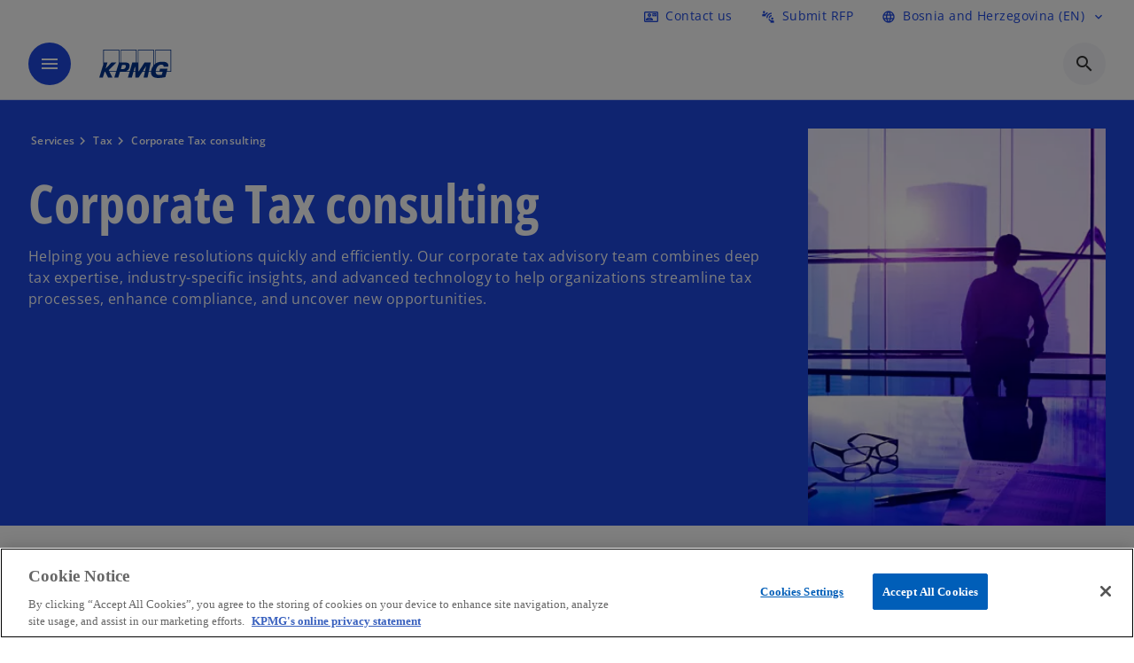

--- FILE ---
content_type: text/html;charset=utf-8
request_url: https://kpmg.com/ba/en/services/tax/corporate-taxation.html
body_size: 18427
content:
<!DOCTYPE HTML>
<html lang="en" dir="ltr">
<head>
	<meta http-equiv="content-type" content="text/html" charset="UTF-8"/>
	<meta http-equiv="content-encoding" content="text/html"/>
	<meta charset="utf-8" class="chrome"/>
	<meta http-equiv="X-UA-Compatible" content="IE=edge,chrome=1"/>
	<meta http-equiv="content-language" content="en"/>

	<script defer="defer" type="text/javascript" src="https://rum.hlx.page/.rum/@adobe/helix-rum-js@%5E2/dist/rum-standalone.js" data-routing="program=92310,environment=1046541,tier=publish"></script>
<link rel="preconnect" href="https://assets.kpmg.com" crossorigin=""/>

	<link rel="preload" as="font" type="font/woff2" href="/etc.clientlibs/kpmg/clientlibs/clientlib-site/resources/fonts/OpenSans/OpenSans-Regular.ttf" crossorigin/>
	<link rel="preload" as="font" type="font/woff2" href="/etc.clientlibs/kpmg/clientlibs/clientlib-site/resources/fonts/OpenSans/OpenSans-Regular.woff2" crossorigin/>
	<link rel="preload" as="font" type="font/woff2" href="/etc.clientlibs/kpmg/clientlibs/clientlib-site/resources/fonts/OpenSans/OpenSans-Medium.ttf" crossorigin/>
	<link rel="preload" as="font" type="font/woff2" href="/etc.clientlibs/kpmg/clientlibs/clientlib-site/resources/fonts/OpenSans/OpenSans-Medium.woff2" crossorigin/>
	<link rel="preload" as="font" type="font/woff2" href="/etc.clientlibs/kpmg/clientlibs/clientlib-site/resources/fonts/OpenSans/OpenSans-Medium.ttf" crossorigin/>
	<link rel="preload" as="font" type="font/woff2" href="/etc.clientlibs/kpmg/clientlibs/clientlib-site/resources/fonts/Material_Icons/MaterialIcons-Regular.woff2" crossorigin/>
	<link rel="preload" as="font" type="font/woff2" href="/etc.clientlibs/kpmg/clientlibs/clientlib-site/resources/fonts/Material_Icons/MaterialIcons-Regular.ttf" crossorigin/>
	<link rel="preload" as="font" type="font/woff2" href="/etc.clientlibs/kpmg/clientlibs/clientlib-site/resources/fonts/OpenSans_Condensed/OpenSans_Condensed-Regular.woff2" crossorigin/>
	<link rel="preload" as="font" type="font/woff2" href="/etc.clientlibs/kpmg/clientlibs/clientlib-site/resources/fonts/OpenSans_Condensed/OpenSans_Condensed-Regular.ttf" crossorigin/>

	<link rel="icon" type="image/png" sizes="32x32" href="/etc.clientlibs/kpmg/clientlibs/clientlib-site/resources/images/favicons/favicon-32x32.png"/>
	<link rel="icon" type="image/png" sizes="16x16" href="/etc.clientlibs/kpmg/clientlibs/clientlib-site/resources/images/favicons/favicon-16x16.png"/>

	<link rel="icon" type="image/x-icon" href="/etc.clientlibs/kpmg/clientlibs/clientlib-site/resources/images/favicons/favicon.ico"/>

	<link rel="icon" type="image/svg+xml" sizes="96x96" href="/etc.clientlibs/kpmg/clientlibs/clientlib-site/resources/images/favicons/favicon-96x96.svg"/>
	<link rel="icon" type="image/svg+xml" sizes="32x32" href="/etc.clientlibs/kpmg/clientlibs/clientlib-site/resources/images/favicons/favicon-32x32.svg"/>
	<link rel="icon" type="image/svg+xml" sizes="16x16" href="/etc.clientlibs/kpmg/clientlibs/clientlib-site/resources/images/favicons/favicon-16x16.svg"/>

     
	<link rel="apple-touch-icon" sizes="180x180" href="/etc.clientlibs/kpmg/clientlibs/clientlib-site/resources/images/favicons/apple-touch-icon-180x180.png"/>
	<link rel="apple-touch-icon" sizes="167x167" href="/etc.clientlibs/kpmg/clientlibs/clientlib-site/resources/images/favicons/apple-touch-icon-167x167.png"/>
	<link rel="apple-touch-icon" sizes="152x152" href="/etc.clientlibs/kpmg/clientlibs/clientlib-site/resources/images/favicons/apple-touch-icon-152x152.png"/>
	<link rel="apple-touch-icon" sizes="120x120" href="/etc.clientlibs/kpmg/clientlibs/clientlib-site/resources/images/favicons/apple-touch-icon-120x120.png"/>
	<link rel="apple-touch-icon" sizes="76x76" href="/etc.clientlibs/kpmg/clientlibs/clientlib-site/resources/images/favicons/apple-touch-icon-76x76.png"/>
	<link rel="apple-touch-icon" sizes="60x60" href="/etc.clientlibs/kpmg/clientlibs/clientlib-site/resources/images/favicons/apple-touch-icon-60x60.png"/>
	<link rel="apple-touch-icon" href="/etc.clientlibs/kpmg/clientlibs/clientlib-site/resources/images/favicons/apple-touch-icon.png"/>


	<link rel="icon" type="image/svg+xml" sizes="512x512" href="/etc.clientlibs/kpmg/clientlibs/clientlib-site/resources/images/favicons/android-chrome-512x512.svg"/>
	<link rel="icon" type="image/svg+xml" sizes="192x192" href="/etc.clientlibs/kpmg/clientlibs/clientlib-site/resources/images/favicons/android-chrome-192x192.svg"/>
	<link rel="icon" type="image/svg+xml" sizes="144x144" href="/etc.clientlibs/kpmg/clientlibs/clientlib-site/resources/images/favicons/android-chrome-144x144.svg"/>
	<link rel="icon" type="image/svg+xml" sizes="96x96" href="/etc.clientlibs/kpmg/clientlibs/clientlib-site/resources/images/favicons/android-chrome-96x96.svg"/>
	<link rel="icon" type="image/svg+xml" sizes="72x72" href="/etc.clientlibs/kpmg/clientlibs/clientlib-site/resources/images/favicons/android-chrome-72x72.svg"/>
	<link rel="icon" type="image/svg+xml" sizes="48x48" href="/etc.clientlibs/kpmg/clientlibs/clientlib-site/resources/images/favicons/android-chrome-48x48.svg"/>
	<link rel="icon" type="image/svg+xml" sizes="36x36" href="/etc.clientlibs/kpmg/clientlibs/clientlib-site/resources/images/favicons/android-chrome-36x36.svg"/>

	<meta property="og:type" content="website"/>
	<meta property="og:url" content="https://kpmg.com/ba/en/services/tax/corporate-taxation.html"/>
	<meta property="og:title" content="Corporate Tax consulting"/>
	<meta property="og:description" content="Helping you achieve resolutions quickly and efficiently. Our corporate tax advisory team combines deep tax expertise, industry-specific insights, and advanced technology to help organizations streamline tax processes, enhance compliance, and uncover new opportunities."/>
	<meta property="og:site_name" content="KPMG"/>
	<meta property="og:image" content="/content/dam/kpmgsites/ba/images/main-pages-images/services/tax/businessman-big-office.jpg"/>
	<meta property="og:locale"/>
	
	
	<meta property="twitter:url" content="https://kpmg.com/ba/en/services/tax/corporate-taxation.html"/>
	<meta property="twitter:title" content="Corporate Tax consulting"/>
	<meta property="twitter:description" content="Helping you achieve resolutions quickly and efficiently. Our corporate tax advisory team combines deep tax expertise, industry-specific insights, and advanced technology to help organizations streamline tax processes, enhance compliance, and uncover new opportunities."/>
	<meta property="twitter:creator" content="@KPMG"/>
	<meta property="twitter:card" content="summary_large_image"/>
	<meta property="twitter:image" content="/content/dam/kpmgsites/ba/images/main-pages-images/services/tax/businessman-big-office.jpg"/>
		<script type="text/javascript">
			window.kpmgPath = window.location.pathname.toLowerCase();
            var preferredSite = '';
            function getCookie(cname) {
                var name = cname + "=";
                var cArray = document.cookie.split(';');
                for(var i = 0; i < cArray.length; i++) {
                    var c = cArray[i];
                    while (c.charAt(0) == ' ') {
                        c = c.substring(1);
                    }
                    if (c.indexOf(name) == 0) {
                        preferredSite = c.substring(name.length, c.length);
                        preferredSite = preferredSite.indexOf(".html") > -1 ? preferredSite : "";
                        return true;
                    }
                }
            }
            if(window.kpmgPath === "/xx/en.html" && document.referrer === "" ) {
                getCookie("g_redirect");
                if( preferredSite.length > 0 && preferredSite !== "/xx/en.html") {
                    var geoUserSite = encodeURI(preferredSite)
                    console.log("datageo:",geoUserSite);
                    window.location = geoUserSite;
                }
            }</script>
	
    
    <script type="application/ld+json">
		{
  "@context" : "https://schema.org/",
  "@graph" : [ {
    "@type" : "Corporation",
    "@id" : "https://kpmg.com/ba#corporation",
    "url" : "https://kpmg.com/ba/en#home",
    "name" : "KPMG. Make the Difference.",
    "description" : "We make the difference by combining deep skills and experience, advanced technologies, and integrated approaches to help you drive success and realize a future filled with profound potential.  ",
    "image" : "/content/dam/kpmgsites/ba/images/main-pages-images/about/Architecture of geometry at glass window.jpg",
    "logo" : {
      "@type" : "ImageObject",
      "url" : "https://assets.kpmg.com/is/image/kpmg/kpmg-logo-1",
      "width" : "77",
      "height" : "30"
    },
    "address" : { }
  }, {
    "@type" : "WebSite",
    "@id" : "https://kpmg.com/ba#website",
    "url" : "https://kpmg.com/ba/en#home",
    "name" : "KPMG. Make the Difference."
  }, {
    "@type" : "Corporation",
    "@id" : "https://kpmg.com/ba#organization",
    "name" : "KPMG. Make the Difference.",
    "logo" : {
      "@type" : "ImageObject",
      "url" : "https://assets.kpmg.com/is/image/kpmg/kpmg-logo-1",
      "width" : "77",
      "height" : "30"
    },
    "parentOrganization" : {
      "@id" : "https://kpmg.com/ba#corporation"
    }
  }, {
    "@context" : "https://schema.org",
    "@type" : "Service",
    "name" : "Corporate Tax consulting",
    "description" : "Helping you achieve resolutions quickly and efficiently. Our corporate tax advisory team combines deep tax expertise, industry-specific insights, and advanced technology to help organizations streamline tax processes, enhance compliance, and uncover new opportunities.",
    "provider" : {
      "@type" : "Corporation",
      "name" : "KPMG",
      "url" : "https://kpmg.com/ba/en#home",
      "logo" : "https://assets.kpmg.com/is/image/kpmg/kpmg-logo-1"
    },
    "url" : "https://kpmg.com/ba/en/services/tax/corporate-taxation.html",
    "areaServed" : {
      "@type" : "Country",
      "name" : "ba"
    },
    "category" : "Management Consulting",
    "hasOfferCatalog" : {
      "@type" : "OfferCatalog",
      "name" : "Service Offerings",
      "itemListElement" : [ ]
    }
  } ]
}
	</script>
	
	
    <meta charset="UTF-8"/>
    <title>Corporate Tax consulting</title>
    
    <meta name="description" content="Helping you achieve resolutions quickly and efficiently. Our corporate tax advisory team combines deep tax expertise, industry-specific insights, and advanced technology to help organizations streamline tax processes, enhance compliance, and uncover new opportunities."/>
    <meta name="template" content="page-services-l2"/>
    <meta name="viewport" content="width=device-width, initial-scale=1"/>
    

    
    
<link rel="canonical" href="https://kpmg.com/ba/en/services/tax/corporate-taxation.html"/>

    




    
    

    

	
  



		
       <script type="text/plain" class="optanon-category-C0003" src="//assets.adobedtm.com/9ff0694f1438/dd433ce7efb6/launch-5b72ccf8a16a.min.js" async></script>

    
    <script src="/etc.clientlibs/kpmg/clientlibs/clientlib-dependencies.lc-d41d8cd98f00b204e9800998ecf8427e-lc.min.js"></script>


    
        
    <link rel="stylesheet" href="/etc.clientlibs/kpmg/clientlibs/clientlib-base.lc-bee0a8382ad36e345dda31b92379d226-lc.min.css" type="text/css">
<link rel="stylesheet" href="/etc.clientlibs/kpmg/clientlibs/clientlib-dependencies.lc-d41d8cd98f00b204e9800998ecf8427e-lc.min.css" type="text/css">
<link rel="stylesheet" href="/etc.clientlibs/kpmg/clientlibs/clientlib-site.lc-fa36290cf702ba4fcc2a2e04da852280-lc.min.css" type="text/css">


    
    
    
    
    
    
    
    <script async src="/etc.clientlibs/core/wcm/components/commons/datalayer/v1/clientlibs/core.wcm.components.commons.datalayer.v1.lc-70264651675213ed7f7cc5a02a00f621-lc.min.js"></script>



    
    

	
	  		
		<!-- One Trust Enabled Start (One Trust Script)-->
		
			<!-- OneTrust Cookies Consent Notice start for kpmg.com/ba -->

<script src="https://collection.kpmg.com/scripttemplates/otSDKStub.js" data-document-language="true" type="text/javascript" charset="UTF-8" data-domain-script="019809d7-b035-7f39-8942-b406b48afeb7"></script>
<script type="text/javascript">
function OptanonWrapper() { }
</script>
<!-- OneTrust Cookies Consent Notice end for kpmg.com/ba -->
			<script type="text/javascript">
				var oneTrustEnabled = true;
				/* OneTrust Script - Start  * OptanonWrapper function will be called by OneTrust after the page load
				* This has to be placed after OneTrust script in the order
				*/
				function OptanonWrapper() {
					var evt = document.createEvent("CustomEvent"), cookiesSettingsButton = document.getElementById('ot-sdk-btn');
					evt.initCustomEvent('oneTrustEvent', false, false, {activeGroups: OptanonActiveGroups, groups: Optanon.GetDomainData()});
					document.dispatchEvent(evt);
					window.oneTrustObj = window.oneTrustObj || {};
					window.oneTrustObj.isScriptLoaded = true;
	
					//Show the Cookie-Settings button at the bottom only after User provides the consent
					if(Optanon  && typeof Optanon.IsAlertBoxClosed === 'function'  && Optanon.IsAlertBoxClosed()  && cookiesSettingsButton !== null) {
						cookiesSettingsButton.style.display = "block";
					}
				}
			</script>
		

		<!-- One Trust Enabled End (One Trust Script)-->
		<!-- One Trust Disabled Start (One Trust Script)-->
		
		<!-- One Trust Disabled End (One Trust Script)-->
		
	    <!-- Common Header Scripts -->
		
		<!-- Page Header Scripts -->
		
	
</head>
<body class="page basicpage" id="page-a32940e3d7" data-cmp-link-accessibility-enabled data-cmp-link-accessibility-text="opens in a new tab" data-cmp-data-layer-enabled data-country-name="Bosnia and Herzegovina">

	  
    

	  
    


	<script>
		window.adobeDataLayer = window.adobeDataLayer || [];
		const [page,{id:pageId}] = JSON.parse("[{\x22page\u002Da32940e3d7\x22:{\x22xdm:language\x22:\x22en\x22,\x22dc:description\x22:\x22Helping you achieve resolutions quickly and efficiently. Our corporate tax advisory team combines deep tax expertise, industry\u002Dspecific insights, and advanced technology to help organizations streamline tax processes, enhance compliance, and uncover new opportunities.\x22,\x22country\x22:\x22ba\x22,\x22repo:path\x22:\x22\/content\/kpmgpublic\/ba\/en\/services\/tax\/corporate\u002Dtaxation.html\x22,\x22dc:title\x22:\x22Corporate Tax consulting\x22,\x22xdm:tags\x22:[],\x22expiryDate\x22:\x2212\/30\/2099\x22,\x22pageName\x22:\x22ba:en:services:tax:corporate\u002Dtaxation\x22,\x22repo:modifyDate\x22:\x222025\u002D11\u002D20T12:35:27Z\x22,\x22issueDate\x22:\x22\x22,\x22effectiveDate\x22:\x22\x22,\x22primaryCategory\x22:\x22services\x22,\x22xdm:template\x22:\x22\/conf\/kpmg\/settings\/wcm\/templates\/page\u002Dservices\u002Dl2\x22,\x22subCategory1\x22:\x22tax\x22,\x22subCategory2\x22:\x22corporate\u002Dtaxation\x22,\x22subCategory3\x22:\x22\x22,\x22@type\x22:\x22core\/wcm\/components\/page\/v3\/page\x22}},{\"id\":\"page\u002Da32940e3d7\"}]");
		if(localStorage.getItem("userlogout")){
			localStorage.removeItem("userlogout");
			page[pageId]["dc:title"] = "logout successful"
		 	page[pageId]["loginStatus"] = "logged-out"
		}
		adobeDataLayer.push({
			page,
			event:'cmp:show',
			eventInfo: {
				path: 'page.page\u002Da32940e3d7'
			}
		});
	</script>


	




	
<div class="root container responsivegrid">

    
    
    
    <div id="container-0f2c08404f" class="cmp-container">
        
        <header class="experiencefragment">
<div id="experiencefragment-2a1b77812e" class="cmp-experiencefragment cmp-experiencefragment--header">


    
    
    
    <div id="container-8586f5dc91" class="cmp-container">
        
        <div class="header-v2 header">
  <div class="cmp-header cmp-header-v2" data-cmp-header>
    <a class="skipnav" href="#kpmg-accessibility-main">
  
  
    Skip to main content
  
</a>

    
    
    
    
    
  
  
  
  

  <div class="cmp-menu-item-bar" role="header" id="kpmg-accessibility-header" data-cmp-menu-item-bar-mobile="false">
    <div class="cmp-menu-item-bar--container">
      <div class="cmp-menu-item-bar--inner rfp">
        
          <div class="cmp-menu-item">
  <a id="menu-item-f911725176" class="cmp-menu-item__inner" aria-label="Contact us here" data-cmp-clickable data-cmp-data-layer="{&#34;menu-item-f911725176&#34;:{&#34;@type&#34;:&#34;kpmg/components/navigation/header/menu-item&#34;,&#34;repo:modifyDate&#34;:&#34;2025-06-18T07:50:02Z&#34;,&#34;dc:title&#34;:&#34;Contact us&#34;,&#34;xdm:linkURL&#34;:&#34;/ba/en/misc/generic-contact-page.html&#34;}}" href="/ba/en/misc/generic-contact-page.html">
    
    <span class="cmp-menu-item__icon cmp-menu-item__icon--contact_mail" aria-hidden="true">contact_mail</span>

    <div class="cmp-menu-item__label">
      Contact us
    </div>
  </a>
</div>

        
        
        
          <div class="cmp-menu-item">
  <a id="menu-item2-4f7c7bbe57" class="cmp-menu-item__inner" aria-label="Submit RFP" data-cmp-clickable data-cmp-data-layer="{&#34;menu-item2-4f7c7bbe57&#34;:{&#34;@type&#34;:&#34;kpmg/components/navigation/header/menu-item2&#34;,&#34;repo:modifyDate&#34;:&#34;2025-06-18T07:58:13Z&#34;,&#34;dc:title&#34;:&#34;Submit RFP&#34;,&#34;xdm:linkURL&#34;:&#34;/ba/en/misc/request-for-proposal.html&#34;}}" href="/ba/en/misc/request-for-proposal.html">
    
    <span class="cmp-menu-item__icon cmp-menu-item__icon--connect_without_contact" aria-hidden="true">connect_without_contact</span>

    <div class="cmp-menu-item__label">
      Submit RFP
    </div>
  </a>
</div>

        
        
          <div class="cmp-lang-selector">
  <button type="button" id="lang-selector-a0c607c353" class="cmp-lang-selector__toggle-btn cmp-menu-item__inner" aria-label="Language Selector" data-cmp-clickable data-cmp-data-layer="{&#34;lang-selector-334359b90e&#34;:{&#34;parentId&#34;:&#34;lang-selector&#34;,&#34;@type&#34;:&#34;kpmg/components/navigation/header/lang-selector&#34;,&#34;dc:title&#34;:&#34;Bosnia and Herzegovina (EN)&#34;,&#34;xdm:linkURL&#34;:&#34;#&#34;}}" aria-haspopup="dialog">
    
    <span class="cmp-lang-selector__icon cmp-lang-selector__icon--language" aria-hidden="true">language</span>

    <div class="cmp-lang-selector__label">
      Bosnia and Herzegovina (EN)
    </div>
    <span class="material-icons-outlined cmp-lang-selector__chevron-icon" aria-hidden="true">
      expand_more
    </span>
  </button>
</div>

        
      </div>
    </div>
  </div>

    
  <div data-cmp-langselector="side-navbar" class="language-selector__side-navbar">
    <div class="language-selector__mobile-close">
      <button data-cmp-langselector="close-btn" data-cmp-clickable="true" class="language-selector__mobile-close--btn">
        <span class="material-icons-outlined">close</span>
      </button>
    </div>
    <div class="language-selector__container">
      <ul class="country-list country-list--short" data-cmp-langselector="language-selector"></ul>
      <div class="cmp-form-text">
        <label for="filter-search-input">Search</label>
        <input class="cmp-form-text__text" data-cmp-hook-form-text="input" type="text" id="filter-search-input" placeholder="Enter Keywords ..." name="filter-search-input" aria-describedby="enter keywords" data-cmp-langselector="filter-search-input"/>
        <button class="material-icons-outlined input-cancel" data-cmp-langselector="filter-cancel">
          cancel
        </button>
      </div>
      <div class="filter-message" aria-live="polite" aria-atomic="true" data-cmp-langselector="filter-message" data-message="Data not found"></div>
      <div class="contry-list-container">
        <div class="sr-only country-list--count" aria-live="polite" aria-atomic="true" data-message="Results found"></div>
        <ul class="country-list country-list--all" data-cmp-langselector="list-of-all-countries"></ul>
      </div>
    </div>
  </div>



    
      
      <div id="kpmg-accessibility-nav" role="navigation" class="cmp-header__main-nav-bar" data-cmp-header-main-nav-bar>
        <div class="cmp-header__main-nav-bar--container">
          <div class="cmp-header__main-nav-bar--inner">
            <div class="cmp-header__main-nav-bar--column">
              
              <div class="cmp-mobile-toggle">
  <button data-cmp-mobile-toggle type="button" class="cmp-mobile-toggle__inner" aria-label="main menu" aria-expanded="false" aria-controls="mobile-menu">
    <span class="cmp-mobile-toggle__icon" aria-hidden="true">menu</span>
  </button>
</div>

              
              
                <div class="cmp-logo" id="logo-36ce2f6d00" data-cmp-is="image" data-cmp-src="/content/experience-fragments/kpmgpublic/ba/en/site/header/master/_jcr_content/root/header_v2_copy/logo.coreimg{.width}.svg/1762122171321/kpmg-switzerland-logo.svg" data-asset-id="5d0c59a0-31fb-4636-a1ca-240a3654b586" data-cmp-filereference="/content/dam/kpmgsites/ch/kpmg-switzerland-logo.svg" data-cmp-data-layer="{&#34;logo-36ce2f6d00&#34;:{&#34;@type&#34;:&#34;kpmg/components/navigation/header/logo&#34;,&#34;repo:modifyDate&#34;:&#34;2025-11-02T22:22:51Z&#34;,&#34;xdm:linkURL&#34;:&#34;/ba/en.html&#34;,&#34;image&#34;:{&#34;repo:id&#34;:&#34;5d0c59a0-31fb-4636-a1ca-240a3654b586&#34;,&#34;repo:modifyDate&#34;:&#34;2024-06-04T07:35:53Z&#34;,&#34;@type&#34;:&#34;image/svg+xml&#34;,&#34;repo:path&#34;:&#34;/content/dam/kpmgsites/ch/kpmg-switzerland-logo.svg&#34;}}}" data-cmp-hook-image="imageV3" itemscope itemtype="http://schema.org/ImageObject">
     <div class="cmp-logo__inner">
          <a class="cmp-logo__link" data-cmp-clickable href="/ba/en.html">
               <img src="/content/experience-fragments/kpmgpublic/ba/en/site/header/master/_jcr_content/root/header_v2_copy/logo.coreimg.svg/1762122171321/kpmg-switzerland-logo.svg" loading="lazy" class="cmp-logo__image" itemprop="contentUrl" width="100" height="100" alt="KPMG Croatia"/>
          </a>
     </div>
    
    
    <script type="application/ld+json">
          {
  "@context" : "https://schema.org",
  "@type" : "ImageObject",
  "creator" : {
    "@type" : "Corporation",
    "name" : "KPMG International Limited"
  },
  "copyrightNotice" : "KPMG International Limited",
  "potentialAction" : {
    "@type" : "ViewAction",
    "target" : {
      "@type" : "EntryPoint"
    }
  }
}
     </script>
</div>

    

              
            </div>

            <div class="cmp-header__main-nav-bar--column" data-cmp-header-main-nav>
              
                
  
  <nav class="cmp-main-nav" data-cmp-main-nav>
    
    <div class="cmp-main-nav__mobile-header" data-cmp-main-nav-mobile-header>
      <div class="cmp-main-nav__mobile-header-container">
        
        <button class="cmp-main-nav__mobile-header-close" data-cmp-main-nav-mobile-header-close aria-label="Close">
          <span class="material-icons-outlined">close</span>
        </button>

        
        
          <div class="cmp-logo" id="logo-36ce2f6d00" data-cmp-is="image" data-cmp-src="/content/experience-fragments/kpmgpublic/ba/en/site/header/master/_jcr_content/root/header_v2_copy/logo.coreimg{.width}.svg/1762122171321/kpmg-switzerland-logo.svg" data-asset-id="5d0c59a0-31fb-4636-a1ca-240a3654b586" data-cmp-filereference="/content/dam/kpmgsites/ch/kpmg-switzerland-logo.svg" data-cmp-data-layer="{&#34;logo-36ce2f6d00&#34;:{&#34;@type&#34;:&#34;kpmg/components/navigation/header/logo&#34;,&#34;repo:modifyDate&#34;:&#34;2025-11-02T22:22:51Z&#34;,&#34;xdm:linkURL&#34;:&#34;/ba/en.html&#34;,&#34;image&#34;:{&#34;repo:id&#34;:&#34;5d0c59a0-31fb-4636-a1ca-240a3654b586&#34;,&#34;repo:modifyDate&#34;:&#34;2024-06-04T07:35:53Z&#34;,&#34;@type&#34;:&#34;image/svg+xml&#34;,&#34;repo:path&#34;:&#34;/content/dam/kpmgsites/ch/kpmg-switzerland-logo.svg&#34;}}}" data-cmp-hook-image="imageV3" itemscope itemtype="http://schema.org/ImageObject">
     <div class="cmp-logo__inner">
          <a class="cmp-logo__link" data-cmp-clickable href="/ba/en.html">
               <img src="/content/experience-fragments/kpmgpublic/ba/en/site/header/master/_jcr_content/root/header_v2_copy/logo.coreimg.svg/1762122171321/kpmg-switzerland-logo.svg" loading="lazy" class="cmp-logo__image" itemprop="contentUrl" width="100" height="100" alt="KPMG Croatia"/>
          </a>
     </div>
    
    
    <script type="application/ld+json">
          {
  "@context" : "https://schema.org",
  "@type" : "ImageObject",
  "creator" : {
    "@type" : "Corporation",
    "name" : "KPMG International Limited"
  },
  "copyrightNotice" : "KPMG International Limited",
  "potentialAction" : {
    "@type" : "ViewAction",
    "target" : {
      "@type" : "EntryPoint"
    }
  }
}
     </script>
</div>

    

        
      </div>
    </div>

    
    <ul class="cmp-main-nav__main-menu" data-cmp-main-nav-main-menu>
      
        <li class="cmp-main-nav__main-menu--list-item" data-cmp-main-nav-list-item>
          
          
  
  

  
  
    
    
  <div class="cmp-menu-link cmp-menu-link--level-one  ">
    
    

    
    

    
    <button class="cmp-menu-link__inner " type="button" data-cmp-data-layer="{&#34;main-nav-link-cc7041e507&#34;:{&#34;parentId&#34;:&#34;main-nav-5222257633&#34;,&#34;@type&#34;:&#34;kpmg/components/navigation/header/main-nav&#34;,&#34;dc:title&#34;:&#34;Insights&#34;}}" data-cmp-clickable data-cmp-menu-link="levelOne" aria-expanded="false" aria-haspopup="true">
      <div class="cmp-menu-link__inner--label">
        
        
        
          
            Insights
          
          
          
          
        
        
        
        
      </div>
      <span aria-hidden="true" class="cmp-menu-link__inner--icon"></span>
    </button>
  </div>

    <nav class="cmp-sub-menu " data-cmp-sub-menu>
      <div class="cmp-sub-menu__container">
        
        <button class="cmp-sub-menu__back-button" data-cmp-sub-menu-back>
          <span aria-hidden="true" class="cmp-sub-menu__back-button-icon"></span>
          <div class="cmp-sub-menu__back-button-label">
            Menu
          </div>
        </button>
        
          
  
  
  <section class="cmp-sub-menu__section cmp-sub-menu__section--level-two  ">
    <div class="cmp-sub-menu__section-heading">
      <span class="cmp-sub-menu__section-heading--text">
        
          Insights
        
        
      </span>

      <a class="cmp-sub-menu__section-heading--link" data-cmp-data-layer="{&#34;main-nav-link-81ed24723d&#34;:{&#34;parentId&#34;:&#34;main-nav-5222257633&#34;,&#34;@type&#34;:&#34;kpmg/components/navigation/header/main-nav&#34;,&#34;dc:title&#34;:&#34;Insights_View more&#34;,&#34;xdm:linkURL&#34;:&#34;/ba/en/insights.html&#34;}}" data-cmp-clickable href="/ba/en/insights.html">View more<span class="material-icons-outlined"></span></a>
    </div>

    <nav class="cmp-sub-menu__section-nav cmp-sub-menu__section-nav--level-two">
      <ul>
        <li class="cmp-sub-menu__level-two--all-link">
          
  <div class="cmp-menu-link cmp-menu-link--level-two ">
    
    

    
    

    
    <a class="cmp-menu-link__inner " data-cmp-data-layer="{&#34;main-nav-link-cc7041e507&#34;:{&#34;parentId&#34;:&#34;main-nav-5222257633&#34;,&#34;@type&#34;:&#34;kpmg/components/navigation/header/main-nav&#34;,&#34;dc:title&#34;:&#34;Insights&#34;}}" data-cmp-clickable href="/ba/en/insights.html">
      <div class="cmp-menu-link__inner--label">
        All
        
        
          
            Insights
          
          
          
          
        
        
        
        
      </div>
      
    </a>
  </div>

        </li>
        
          
          <li>
            
  <div class="cmp-menu-link cmp-menu-link--level-two ">
    
    

    
    

    
    <a class="cmp-menu-link__inner " data-cmp-data-layer="{&#34;main-nav-link-7a4f067c40&#34;:{&#34;parentId&#34;:&#34;main-nav-5222257633&#34;,&#34;@type&#34;:&#34;kpmg/components/navigation/header/main-nav&#34;,&#34;dc:title&#34;:&#34;Insights>Business Transformation&#34;,&#34;xdm:linkURL&#34;:&#34;/ba/en/insights/business-transformation.html&#34;}}" data-cmp-clickable href="/ba/en/insights/business-transformation.html">
      <div class="cmp-menu-link__inner--label">
        
        
        
          
          
          
          
            Business Transformation 
            
          
        
        
        
        
      </div>
      
    </a>
  </div>

            
          </li>
        
          
          <li>
            
  <div class="cmp-menu-link cmp-menu-link--level-two ">
    
    

    
    

    
    <a class="cmp-menu-link__inner " data-cmp-data-layer="{&#34;main-nav-link-755e2dfcff&#34;:{&#34;parentId&#34;:&#34;main-nav-5222257633&#34;,&#34;@type&#34;:&#34;kpmg/components/navigation/header/main-nav&#34;,&#34;dc:title&#34;:&#34;Insights>ESG &amp; Sustainability&#34;,&#34;xdm:linkURL&#34;:&#34;/ba/en/insights/esg-and-sustainability.html&#34;}}" data-cmp-clickable href="/ba/en/insights/esg-and-sustainability.html">
      <div class="cmp-menu-link__inner--label">
        
        
        
          
          
          
          
            ESG &amp; Sustainability 
            
          
        
        
        
        
      </div>
      
    </a>
  </div>

            
          </li>
        
          
          <li>
            
  <div class="cmp-menu-link cmp-menu-link--level-two ">
    
    

    
    

    
    <a class="cmp-menu-link__inner " data-cmp-data-layer="{&#34;main-nav-link-a44fd64f32&#34;:{&#34;parentId&#34;:&#34;main-nav-5222257633&#34;,&#34;@type&#34;:&#34;kpmg/components/navigation/header/main-nav&#34;,&#34;dc:title&#34;:&#34;Insights>Risk and Regulatory&#34;,&#34;xdm:linkURL&#34;:&#34;/ba/en/insights/risk-and-regulatory.html&#34;}}" data-cmp-clickable href="/ba/en/insights/risk-and-regulatory.html">
      <div class="cmp-menu-link__inner--label">
        
        
        
          
          
          
          
            Risk and Regulatory 
            
          
        
        
        
        
      </div>
      
    </a>
  </div>

            
          </li>
        
          
          <li>
            
  <div class="cmp-menu-link cmp-menu-link--level-two ">
    
    

    
    

    
    <a class="cmp-menu-link__inner " data-cmp-data-layer="{&#34;main-nav-link-b827f7a992&#34;:{&#34;parentId&#34;:&#34;main-nav-5222257633&#34;,&#34;@type&#34;:&#34;kpmg/components/navigation/header/main-nav&#34;,&#34;dc:title&#34;:&#34;Insights>Technology&#34;,&#34;xdm:linkURL&#34;:&#34;/ba/en/insights/technology.html&#34;}}" data-cmp-clickable href="/ba/en/insights/technology.html">
      <div class="cmp-menu-link__inner--label">
        
        
        
          
          
          
          
            Technology 
            
          
        
        
        
        
      </div>
      
    </a>
  </div>

            
          </li>
        
          
          <li>
            
  <div class="cmp-menu-link cmp-menu-link--level-two ">
    
    

    
    

    
    <a class="cmp-menu-link__inner " data-cmp-data-layer="{&#34;main-nav-link-2a46c17a4e&#34;:{&#34;parentId&#34;:&#34;main-nav-5222257633&#34;,&#34;@type&#34;:&#34;kpmg/components/navigation/header/main-nav&#34;,&#34;dc:title&#34;:&#34;Insights>Transactions&#34;,&#34;xdm:linkURL&#34;:&#34;/ba/en/insights/transactions.html&#34;}}" data-cmp-clickable href="/ba/en/insights/transactions.html">
      <div class="cmp-menu-link__inner--label">
        
        
        
          
          
          
          
            Transactions 
            
          
        
        
        
        
      </div>
      
    </a>
  </div>

            
          </li>
        
          
          <li>
            
  <div class="cmp-menu-link cmp-menu-link--level-two ">
    
    

    
    

    
    <a class="cmp-menu-link__inner " data-cmp-data-layer="{&#34;main-nav-link-07a7d46f00&#34;:{&#34;parentId&#34;:&#34;main-nav-5222257633&#34;,&#34;@type&#34;:&#34;kpmg/components/navigation/header/main-nav&#34;,&#34;dc:title&#34;:&#34;Insights>Advisory&#34;,&#34;xdm:linkURL&#34;:&#34;/ba/en/insights/advisory.html&#34;}}" data-cmp-clickable href="/ba/en/insights/advisory.html">
      <div class="cmp-menu-link__inner--label">
        
        
        
          
          
          
          
            Advisory 
            
          
        
        
        
        
      </div>
      
    </a>
  </div>

            
          </li>
        
          
          <li>
            
  <div class="cmp-menu-link cmp-menu-link--level-two ">
    
    

    
    

    
    <a class="cmp-menu-link__inner " data-cmp-data-layer="{&#34;main-nav-link-33ffb0b483&#34;:{&#34;parentId&#34;:&#34;main-nav-5222257633&#34;,&#34;@type&#34;:&#34;kpmg/components/navigation/header/main-nav&#34;,&#34;dc:title&#34;:&#34;Insights>Audit&#34;,&#34;xdm:linkURL&#34;:&#34;/ba/en/insights/audit.html&#34;}}" data-cmp-clickable href="/ba/en/insights/audit.html">
      <div class="cmp-menu-link__inner--label">
        
        
        
          
          
          
          
            Audit 
            
          
        
        
        
        
      </div>
      
    </a>
  </div>

            
          </li>
        
          
          <li>
            
  <div class="cmp-menu-link cmp-menu-link--level-two ">
    
    

    
    

    
    <a class="cmp-menu-link__inner " data-cmp-data-layer="{&#34;main-nav-link-cec01ef0e3&#34;:{&#34;parentId&#34;:&#34;main-nav-5222257633&#34;,&#34;@type&#34;:&#34;kpmg/components/navigation/header/main-nav&#34;,&#34;dc:title&#34;:&#34;Insights>Tax&#34;,&#34;xdm:linkURL&#34;:&#34;/ba/en/insights/tax.html&#34;}}" data-cmp-clickable href="/ba/en/insights/tax.html">
      <div class="cmp-menu-link__inner--label">
        
        
        
          
          
          
          
            Tax 
            
          
        
        
        
        
      </div>
      
    </a>
  </div>

            
          </li>
        
      </ul>
    </nav>
  </section>

        
        
      </div>

      <button class="cmp-sub-menu__close" aria-label="Close Menu">
        <span class="material-icons-outlined" aria-hidden="true">
          expand_less
        </span>
      </button>
    </nav>
  

        </li>
      
        <li class="cmp-main-nav__main-menu--list-item" data-cmp-main-nav-list-item>
          
          
  
  

  
  
    
    
  <div class="cmp-menu-link cmp-menu-link--level-one  ">
    
    

    
    

    
    <button class="cmp-menu-link__inner " type="button" data-cmp-data-layer="{&#34;main-nav-link-1f295de2c5&#34;:{&#34;parentId&#34;:&#34;main-nav-5222257633&#34;,&#34;@type&#34;:&#34;kpmg/components/navigation/header/main-nav&#34;,&#34;dc:title&#34;:&#34;Industries&#34;}}" data-cmp-clickable data-cmp-menu-link="levelOne" aria-expanded="false" aria-haspopup="true">
      <div class="cmp-menu-link__inner--label">
        
        
        
          
          
            Industries
          
          
          
        
        
        
        
      </div>
      <span aria-hidden="true" class="cmp-menu-link__inner--icon"></span>
    </button>
  </div>

    <nav class="cmp-sub-menu " data-cmp-sub-menu>
      <div class="cmp-sub-menu__container">
        
        <button class="cmp-sub-menu__back-button" data-cmp-sub-menu-back>
          <span aria-hidden="true" class="cmp-sub-menu__back-button-icon"></span>
          <div class="cmp-sub-menu__back-button-label">
            Menu
          </div>
        </button>
        
          
  
  
  <section class="cmp-sub-menu__section cmp-sub-menu__section--level-two  ">
    <div class="cmp-sub-menu__section-heading">
      <span class="cmp-sub-menu__section-heading--text">
        
          Industries
        
        
      </span>

      <a class="cmp-sub-menu__section-heading--link" data-cmp-data-layer="{&#34;main-nav-link-df8116d403&#34;:{&#34;parentId&#34;:&#34;main-nav-5222257633&#34;,&#34;@type&#34;:&#34;kpmg/components/navigation/header/main-nav&#34;,&#34;dc:title&#34;:&#34;Industries_View more&#34;,&#34;xdm:linkURL&#34;:&#34;/ba/en/industries.html&#34;}}" data-cmp-clickable href="/ba/en/industries.html">View more<span class="material-icons-outlined"></span></a>
    </div>

    <nav class="cmp-sub-menu__section-nav cmp-sub-menu__section-nav--level-two">
      <ul>
        <li class="cmp-sub-menu__level-two--all-link">
          
  <div class="cmp-menu-link cmp-menu-link--level-two ">
    
    

    
    

    
    <a class="cmp-menu-link__inner " data-cmp-data-layer="{&#34;main-nav-link-1f295de2c5&#34;:{&#34;parentId&#34;:&#34;main-nav-5222257633&#34;,&#34;@type&#34;:&#34;kpmg/components/navigation/header/main-nav&#34;,&#34;dc:title&#34;:&#34;Industries&#34;}}" data-cmp-clickable href="/ba/en/industries.html">
      <div class="cmp-menu-link__inner--label">
        All
        
        
          
          
            Industries
          
          
          
        
        
        
        
      </div>
      
    </a>
  </div>

        </li>
        
          
          <li>
            
  <div class="cmp-menu-link cmp-menu-link--level-two ">
    
    

    
    

    
    <a class="cmp-menu-link__inner " data-cmp-data-layer="{&#34;main-nav-link-f6aaec00c0&#34;:{&#34;parentId&#34;:&#34;main-nav-5222257633&#34;,&#34;@type&#34;:&#34;kpmg/components/navigation/header/main-nav&#34;,&#34;dc:title&#34;:&#34;Industries>Financial Services&#34;,&#34;xdm:linkURL&#34;:&#34;/ba/en/industries/financial-services.html&#34;}}" data-cmp-clickable href="/ba/en/industries/financial-services.html">
      <div class="cmp-menu-link__inner--label">
        
        
        
          
          
          
          
            Financial Services 
            
          
        
        
        
        
      </div>
      
    </a>
  </div>

            
          </li>
        
          
          <li>
            
  <div class="cmp-menu-link cmp-menu-link--level-two ">
    
    

    
    

    
    <a class="cmp-menu-link__inner " data-cmp-data-layer="{&#34;main-nav-link-cdbd010aac&#34;:{&#34;parentId&#34;:&#34;main-nav-5222257633&#34;,&#34;@type&#34;:&#34;kpmg/components/navigation/header/main-nav&#34;,&#34;dc:title&#34;:&#34;Industries>Telecoms, Media and Technology&#34;,&#34;xdm:linkURL&#34;:&#34;/ba/en/industries/telecom-media-tech.html&#34;}}" data-cmp-clickable href="/ba/en/industries/telecom-media-tech.html">
      <div class="cmp-menu-link__inner--label">
        
        
        
          
          
          
          
            Telecoms, Media and Technology 
            
          
        
        
        
        
      </div>
      
    </a>
  </div>

            
          </li>
        
          
          <li>
            
  <div class="cmp-menu-link cmp-menu-link--level-two ">
    
    

    
    

    
    <a class="cmp-menu-link__inner " data-cmp-data-layer="{&#34;main-nav-link-1b705a04be&#34;:{&#34;parentId&#34;:&#34;main-nav-5222257633&#34;,&#34;@type&#34;:&#34;kpmg/components/navigation/header/main-nav&#34;,&#34;dc:title&#34;:&#34;Industries>Consumer Markets&#34;,&#34;xdm:linkURL&#34;:&#34;/ba/en/industries/consumer-markets.html&#34;}}" data-cmp-clickable href="/ba/en/industries/consumer-markets.html">
      <div class="cmp-menu-link__inner--label">
        
        
        
          
          
          
          
            Consumer Markets 
            
          
        
        
        
        
      </div>
      
    </a>
  </div>

            
          </li>
        
          
          <li>
            
  <div class="cmp-menu-link cmp-menu-link--level-two ">
    
    

    
    

    
    <a class="cmp-menu-link__inner " data-cmp-data-layer="{&#34;main-nav-link-c1df3cb211&#34;:{&#34;parentId&#34;:&#34;main-nav-5222257633&#34;,&#34;@type&#34;:&#34;kpmg/components/navigation/header/main-nav&#34;,&#34;dc:title&#34;:&#34;Industries>Industrial Markets&#34;,&#34;xdm:linkURL&#34;:&#34;/ba/en/industries/industrial-markets.html&#34;}}" data-cmp-clickable href="/ba/en/industries/industrial-markets.html">
      <div class="cmp-menu-link__inner--label">
        
        
        
          
          
          
          
            Industrial Markets 
            
          
        
        
        
        
      </div>
      
    </a>
  </div>

            
          </li>
        
          
          <li>
            
  <div class="cmp-menu-link cmp-menu-link--level-two ">
    
    

    
    

    
    <a class="cmp-menu-link__inner " data-cmp-data-layer="{&#34;main-nav-link-1b359ef4cb&#34;:{&#34;parentId&#34;:&#34;main-nav-5222257633&#34;,&#34;@type&#34;:&#34;kpmg/components/navigation/header/main-nav&#34;,&#34;dc:title&#34;:&#34;Industries>Energy and Utilities&#34;,&#34;xdm:linkURL&#34;:&#34;/ba/en/industries/energy.html&#34;}}" data-cmp-clickable href="/ba/en/industries/energy.html">
      <div class="cmp-menu-link__inner--label">
        
        
        
          
          
          
          
            Energy and Utilities 
            
          
        
        
        
        
      </div>
      
    </a>
  </div>

            
          </li>
        
          
          <li>
            
  <div class="cmp-menu-link cmp-menu-link--level-two ">
    
    

    
    

    
    <a class="cmp-menu-link__inner " data-cmp-data-layer="{&#34;main-nav-link-79bc368f1f&#34;:{&#34;parentId&#34;:&#34;main-nav-5222257633&#34;,&#34;@type&#34;:&#34;kpmg/components/navigation/header/main-nav&#34;,&#34;dc:title&#34;:&#34;Industries>Public Sector&#34;,&#34;xdm:linkURL&#34;:&#34;/ba/en/industries/public-sector.html&#34;}}" data-cmp-clickable href="/ba/en/industries/public-sector.html">
      <div class="cmp-menu-link__inner--label">
        
        
        
          
          
          
          
            Public Sector 
            
          
        
        
        
        
      </div>
      
    </a>
  </div>

            
          </li>
        
          
          <li>
            
  <div class="cmp-menu-link cmp-menu-link--level-two ">
    
    

    
    

    
    <a class="cmp-menu-link__inner " data-cmp-data-layer="{&#34;main-nav-link-da206ad4d8&#34;:{&#34;parentId&#34;:&#34;main-nav-5222257633&#34;,&#34;@type&#34;:&#34;kpmg/components/navigation/header/main-nav&#34;,&#34;dc:title&#34;:&#34;Industries>ESG&#34;,&#34;xdm:linkURL&#34;:&#34;/ba/en/industries/esg.html&#34;}}" data-cmp-clickable href="/ba/en/industries/esg.html">
      <div class="cmp-menu-link__inner--label">
        
        
        
          
          
          
          
            ESG 
            
          
        
        
        
        
      </div>
      
    </a>
  </div>

            
          </li>
        
      </ul>
    </nav>
  </section>

        
        
      </div>

      <button class="cmp-sub-menu__close" aria-label="Close Menu">
        <span class="material-icons-outlined" aria-hidden="true">
          expand_less
        </span>
      </button>
    </nav>
  

        </li>
      
        <li class="cmp-main-nav__main-menu--list-item" data-cmp-main-nav-list-item>
          
          
  
  

  
  
    
    
  <div class="cmp-menu-link cmp-menu-link--level-one  ">
    
    

    
    

    
    <button class="cmp-menu-link__inner " type="button" data-cmp-data-layer="{&#34;main-nav-link-b7d3c75565&#34;:{&#34;parentId&#34;:&#34;main-nav-5222257633&#34;,&#34;@type&#34;:&#34;kpmg/components/navigation/header/main-nav&#34;,&#34;dc:title&#34;:&#34;Services&#34;}}" data-cmp-clickable data-cmp-menu-link="levelOne" aria-expanded="false" aria-haspopup="true">
      <div class="cmp-menu-link__inner--label">
        
        
        
          
          
          
            Services
          
          
        
        
        
        
      </div>
      <span aria-hidden="true" class="cmp-menu-link__inner--icon"></span>
    </button>
  </div>

    <nav class="cmp-sub-menu cmp-sub-menu__has-level-three" data-cmp-sub-menu>
      <div class="cmp-sub-menu__container">
        
        <button class="cmp-sub-menu__back-button" data-cmp-sub-menu-back>
          <span aria-hidden="true" class="cmp-sub-menu__back-button-icon"></span>
          <div class="cmp-sub-menu__back-button-label">
            Menu
          </div>
        </button>
        
          
  
  
  <section class="cmp-sub-menu__section  cmp-sub-menu__section--level-three ">
    <div class="cmp-sub-menu__section-heading">
      <span class="cmp-sub-menu__section-heading--text">
        
          Services
        
        
      </span>

      <a class="cmp-sub-menu__section-heading--link" data-cmp-data-layer="{&#34;main-nav-link-e4bfc18861&#34;:{&#34;parentId&#34;:&#34;main-nav-5222257633&#34;,&#34;@type&#34;:&#34;kpmg/components/navigation/header/main-nav&#34;,&#34;dc:title&#34;:&#34;Services_View more&#34;,&#34;xdm:linkURL&#34;:&#34;/ba/en/services.html&#34;}}" data-cmp-clickable href="/ba/en/services.html">View more<span class="material-icons-outlined"></span></a>
    </div>

    <nav class="cmp-sub-menu__section-nav cmp-sub-menu__section-nav--level-two">
      <ul>
        <li class="cmp-sub-menu__level-two--all-link">
          
  <div class="cmp-menu-link cmp-menu-link--level-two ">
    
    

    
    

    
    <a class="cmp-menu-link__inner " data-cmp-data-layer="{&#34;main-nav-link-b7d3c75565&#34;:{&#34;parentId&#34;:&#34;main-nav-5222257633&#34;,&#34;@type&#34;:&#34;kpmg/components/navigation/header/main-nav&#34;,&#34;dc:title&#34;:&#34;Services&#34;}}" data-cmp-clickable href="/ba/en/services.html">
      <div class="cmp-menu-link__inner--label">
        All
        
        
          
          
          
            Services
          
          
        
        
        
        
      </div>
      
    </a>
  </div>

        </li>
        
          
          <li>
            
  <div class="cmp-menu-link cmp-menu-link--level-two ">
    
    

    
    

    
    <a class="cmp-menu-link__inner " data-cmp-data-layer="{&#34;main-nav-link-68ac5fcacd&#34;:{&#34;parentId&#34;:&#34;main-nav-5222257633&#34;,&#34;@type&#34;:&#34;kpmg/components/navigation/header/main-nav&#34;,&#34;dc:title&#34;:&#34;Services>Audit &amp; Assurance&#34;,&#34;xdm:linkURL&#34;:&#34;/ba/en/services/audit-and-assurance.html&#34;}}" data-cmp-clickable href="/ba/en/services/audit-and-assurance.html">
      <div class="cmp-menu-link__inner--label">
        
        
        
          
          
          
          
            Audit &amp; Assurance 
            
          
        
        
        
        
      </div>
      
    </a>
  </div>

            
          </li>
        
          
          <li>
            
  <div class="cmp-menu-link cmp-menu-link--level-two ">
    
    

    
    

    
    <button class="cmp-menu-link__inner cmp-menu-link__level-3" data-cmp-data-layer="{&#34;main-nav-link-34383b7bc8&#34;:{&#34;parentId&#34;:&#34;main-nav-5222257633&#34;,&#34;@type&#34;:&#34;kpmg/components/navigation/header/main-nav&#34;,&#34;dc:title&#34;:&#34;Services>Advisory&#34;,&#34;xdm:linkURL&#34;:&#34;/ba/en/services/advisory.html&#34;}}" data-cmp-clickable aria-expanded="false" aria-haspopup="true">
      <div class="cmp-menu-link__inner--label">
        
        
        
          
          
          
          
            Advisory 
            
          
        
        
        
        
      </div>
      <span aria-hidden="true" class="cmp-menu-link__inner--icon"></span>
    </button>
  </div>

            
              <nav class="cmp-sub-menu__section-nav cmp-sub-menu__section-nav--level-three">
                

                <button class="cmp-sub-menu__back-button" data-cmp-sub-menu-back>
                  <span aria-hidden="true" class="cmp-sub-menu__back-button-icon"></span>
                  <div class="cmp-sub-menu__back-button-label">
                    Menu
                  </div>
                </button>
                <div class="cmp-sub-menu__level-three--back-button-container">
                  
                  <button class="cmp-sub-menu__level-three--back-button" data-cmp-sub-menu-level3-back>
                    <span aria-hidden="true" class="cmp-sub-menu__level-three--back-button-icon"></span>
                    <div class="cmp-sub-menu__level-three--back-button-label">
                      
                        Services
                      
                      
                    </div>
                  </button>
                </div>
                <ul>
                  <li class="cmp-sub-menu__level-three--all-link">
                    
  <div class="cmp-menu-link  cmp-menu-link--level-three">
    
    

    
    

    
    <a class="cmp-menu-link__inner " data-cmp-data-layer="{&#34;main-nav-link-34383b7bc8&#34;:{&#34;parentId&#34;:&#34;main-nav-5222257633&#34;,&#34;@type&#34;:&#34;kpmg/components/navigation/header/main-nav&#34;,&#34;dc:title&#34;:&#34;Services>Advisory&#34;,&#34;xdm:linkURL&#34;:&#34;/ba/en/services/advisory.html&#34;}}" data-cmp-clickable href="/ba/en/services/advisory.html">
      <div class="cmp-menu-link__inner--label">
        
        All
        
          
          
          
          
            Advisory 
            
          
        
        
        
        
      </div>
      
    </a>
  </div>

                  </li>
                  
                    <li>
                      
  <div class="cmp-menu-link  cmp-menu-link--level-three">
    
    

    
    

    
    <a class="cmp-menu-link__inner " data-cmp-data-layer="{&#34;main-nav-link-f59c3f7402&#34;:{&#34;parentId&#34;:&#34;main-nav-5222257633&#34;,&#34;@type&#34;:&#34;kpmg/components/navigation/header/main-nav&#34;,&#34;dc:title&#34;:&#34;Services>Advisory>Management consulting&#34;,&#34;xdm:linkURL&#34;:&#34;/ba/en/services/advisory/management-consulting.html&#34;}}" data-cmp-clickable href="/ba/en/services/advisory/management-consulting.html">
      <div class="cmp-menu-link__inner--label">
        
        
        
          
          
          
          
            Management consulting 
            
          
        
        
        
        
      </div>
      
    </a>
  </div>

                    </li>
                  
                    <li>
                      
  <div class="cmp-menu-link  cmp-menu-link--level-three">
    
    

    
    

    
    <a class="cmp-menu-link__inner " data-cmp-data-layer="{&#34;main-nav-link-c835d7ac74&#34;:{&#34;parentId&#34;:&#34;main-nav-5222257633&#34;,&#34;@type&#34;:&#34;kpmg/components/navigation/header/main-nav&#34;,&#34;dc:title&#34;:&#34;Services>Advisory>Strategy&#34;,&#34;xdm:linkURL&#34;:&#34;/ba/en/services/advisory/strategy.html&#34;}}" data-cmp-clickable href="/ba/en/services/advisory/strategy.html">
      <div class="cmp-menu-link__inner--label">
        
        
        
          
          
          
          
            Strategy 
            
          
        
        
        
        
      </div>
      
    </a>
  </div>

                    </li>
                  
                    <li>
                      
  <div class="cmp-menu-link  cmp-menu-link--level-three">
    
    

    
    

    
    <a class="cmp-menu-link__inner " data-cmp-data-layer="{&#34;main-nav-link-879d6870f8&#34;:{&#34;parentId&#34;:&#34;main-nav-5222257633&#34;,&#34;@type&#34;:&#34;kpmg/components/navigation/header/main-nav&#34;,&#34;dc:title&#34;:&#34;Services>Advisory>Risk Consulting&#34;,&#34;xdm:linkURL&#34;:&#34;/ba/en/services/advisory/risk-consulting.html&#34;}}" data-cmp-clickable href="/ba/en/services/advisory/risk-consulting.html">
      <div class="cmp-menu-link__inner--label">
        
        
        
          
          
          
          
            Risk Consulting 
            
          
        
        
        
        
      </div>
      
    </a>
  </div>

                    </li>
                  
                    <li>
                      
  <div class="cmp-menu-link  cmp-menu-link--level-three">
    
    

    
    

    
    <a class="cmp-menu-link__inner " data-cmp-data-layer="{&#34;main-nav-link-b01e5d6b1a&#34;:{&#34;parentId&#34;:&#34;main-nav-5222257633&#34;,&#34;@type&#34;:&#34;kpmg/components/navigation/header/main-nav&#34;,&#34;dc:title&#34;:&#34;Services>Advisory>Technology &amp; IT Consulting&#34;,&#34;xdm:linkURL&#34;:&#34;/ba/en/services/advisory/technology-consulting.html&#34;}}" data-cmp-clickable href="/ba/en/services/advisory/technology-consulting.html">
      <div class="cmp-menu-link__inner--label">
        
        
        
          
          
          
          
            Technology &amp; IT Consulting 
            
          
        
        
        
        
      </div>
      
    </a>
  </div>

                    </li>
                  
                    <li>
                      
  <div class="cmp-menu-link  cmp-menu-link--level-three">
    
    

    
    

    
    <a class="cmp-menu-link__inner " data-cmp-data-layer="{&#34;main-nav-link-09cef9ed7b&#34;:{&#34;parentId&#34;:&#34;main-nav-5222257633&#34;,&#34;@type&#34;:&#34;kpmg/components/navigation/header/main-nav&#34;,&#34;dc:title&#34;:&#34;Services>Advisory>Deal advisory&#34;,&#34;xdm:linkURL&#34;:&#34;/ba/en/services/advisory/deal-advisory.html&#34;}}" data-cmp-clickable href="/ba/en/services/advisory/deal-advisory.html">
      <div class="cmp-menu-link__inner--label">
        
        
        
          
          
          
          
            Deal advisory 
            
          
        
        
        
        
      </div>
      
    </a>
  </div>

                    </li>
                  
                    <li>
                      
  <div class="cmp-menu-link  cmp-menu-link--level-three">
    
    

    
    

    
    <a class="cmp-menu-link__inner " data-cmp-data-layer="{&#34;main-nav-link-2d743ade78&#34;:{&#34;parentId&#34;:&#34;main-nav-5222257633&#34;,&#34;@type&#34;:&#34;kpmg/components/navigation/header/main-nav&#34;,&#34;dc:title&#34;:&#34;Services>Advisory>ESG&#34;,&#34;xdm:linkURL&#34;:&#34;/ba/en/services/advisory/esg.html&#34;}}" data-cmp-clickable href="/ba/en/services/advisory/esg.html">
      <div class="cmp-menu-link__inner--label">
        
        
        
          
          
          
          
            ESG 
            
          
        
        
        
        
      </div>
      
    </a>
  </div>

                    </li>
                  
                </ul>
              </nav>
            
          </li>
        
          
          <li>
            
  <div class="cmp-menu-link cmp-menu-link--level-two ">
    
    

    
    

    
    <button class="cmp-menu-link__inner cmp-menu-link__level-3" data-cmp-data-layer="{&#34;main-nav-link-e6c63d8548&#34;:{&#34;parentId&#34;:&#34;main-nav-5222257633&#34;,&#34;@type&#34;:&#34;kpmg/components/navigation/header/main-nav&#34;,&#34;dc:title&#34;:&#34;Services>Tax&#34;,&#34;xdm:linkURL&#34;:&#34;/ba/en/services/tax.html&#34;}}" data-cmp-clickable aria-expanded="false" aria-haspopup="true">
      <div class="cmp-menu-link__inner--label">
        
        
        
          
          
          
          
            Tax 
            
          
        
        
        
        
      </div>
      <span aria-hidden="true" class="cmp-menu-link__inner--icon"></span>
    </button>
  </div>

            
              <nav class="cmp-sub-menu__section-nav cmp-sub-menu__section-nav--level-three">
                

                <button class="cmp-sub-menu__back-button" data-cmp-sub-menu-back>
                  <span aria-hidden="true" class="cmp-sub-menu__back-button-icon"></span>
                  <div class="cmp-sub-menu__back-button-label">
                    Menu
                  </div>
                </button>
                <div class="cmp-sub-menu__level-three--back-button-container">
                  
                  <button class="cmp-sub-menu__level-three--back-button" data-cmp-sub-menu-level3-back>
                    <span aria-hidden="true" class="cmp-sub-menu__level-three--back-button-icon"></span>
                    <div class="cmp-sub-menu__level-three--back-button-label">
                      
                        Services
                      
                      
                    </div>
                  </button>
                </div>
                <ul>
                  <li class="cmp-sub-menu__level-three--all-link">
                    
  <div class="cmp-menu-link  cmp-menu-link--level-three">
    
    

    
    

    
    <a class="cmp-menu-link__inner " data-cmp-data-layer="{&#34;main-nav-link-e6c63d8548&#34;:{&#34;parentId&#34;:&#34;main-nav-5222257633&#34;,&#34;@type&#34;:&#34;kpmg/components/navigation/header/main-nav&#34;,&#34;dc:title&#34;:&#34;Services>Tax&#34;,&#34;xdm:linkURL&#34;:&#34;/ba/en/services/tax.html&#34;}}" data-cmp-clickable href="/ba/en/services/tax.html">
      <div class="cmp-menu-link__inner--label">
        
        All
        
          
          
          
          
            Tax 
            
          
        
        
        
        
      </div>
      
    </a>
  </div>

                  </li>
                  
                    <li>
                      
  <div class="cmp-menu-link  cmp-menu-link--level-three">
    
    

    
    

    
    <a class="cmp-menu-link__inner " data-cmp-data-layer="{&#34;main-nav-link-4bb75fe29c&#34;:{&#34;parentId&#34;:&#34;main-nav-5222257633&#34;,&#34;@type&#34;:&#34;kpmg/components/navigation/header/main-nav&#34;,&#34;dc:title&#34;:&#34;Services>Tax>Corporate Tax consulting&#34;,&#34;xdm:linkURL&#34;:&#34;/ba/en/services/tax/corporate-taxation.html&#34;}}" data-cmp-clickable href="/ba/en/services/tax/corporate-taxation.html">
      <div class="cmp-menu-link__inner--label">
        
        
        
          
          
          
          
            Corporate Tax consulting 
            
          
        
        
        
        
      </div>
      
    </a>
  </div>

                    </li>
                  
                    <li>
                      
  <div class="cmp-menu-link  cmp-menu-link--level-three">
    
    

    
    

    
    <a class="cmp-menu-link__inner " data-cmp-data-layer="{&#34;main-nav-link-a13080f1f1&#34;:{&#34;parentId&#34;:&#34;main-nav-5222257633&#34;,&#34;@type&#34;:&#34;kpmg/components/navigation/header/main-nav&#34;,&#34;dc:title&#34;:&#34;Services>Tax>Tax accounting&#34;,&#34;xdm:linkURL&#34;:&#34;/ba/en/services/tax/tax-accounting.html&#34;}}" data-cmp-clickable href="/ba/en/services/tax/tax-accounting.html">
      <div class="cmp-menu-link__inner--label">
        
        
        
          
          
          
          
            Tax accounting 
            
          
        
        
        
        
      </div>
      
    </a>
  </div>

                    </li>
                  
                    <li>
                      
  <div class="cmp-menu-link  cmp-menu-link--level-three">
    
    

    
    

    
    <a class="cmp-menu-link__inner " data-cmp-data-layer="{&#34;main-nav-link-5093fe631b&#34;:{&#34;parentId&#34;:&#34;main-nav-5222257633&#34;,&#34;@type&#34;:&#34;kpmg/components/navigation/header/main-nav&#34;,&#34;dc:title&#34;:&#34;Services>Tax>Transfer Pricing Services&#34;,&#34;xdm:linkURL&#34;:&#34;/ba/en/services/tax/transfer-pricing.html&#34;}}" data-cmp-clickable href="/ba/en/services/tax/transfer-pricing.html">
      <div class="cmp-menu-link__inner--label">
        
        
        
          
          
          
          
            Transfer Pricing Services 
            
          
        
        
        
        
      </div>
      
    </a>
  </div>

                    </li>
                  
                    <li>
                      
  <div class="cmp-menu-link  cmp-menu-link--level-three">
    
    

    
    

    
    <a class="cmp-menu-link__inner " data-cmp-data-layer="{&#34;main-nav-link-8616497ae6&#34;:{&#34;parentId&#34;:&#34;main-nav-5222257633&#34;,&#34;@type&#34;:&#34;kpmg/components/navigation/header/main-nav&#34;,&#34;dc:title&#34;:&#34;Services>Tax>Tax consulting in M&amp;A, including tax structuring and due diligence&#34;,&#34;xdm:linkURL&#34;:&#34;/ba/en/services/tax/tax-consulting-ma.html&#34;}}" data-cmp-clickable href="/ba/en/services/tax/tax-consulting-ma.html">
      <div class="cmp-menu-link__inner--label">
        
        
        
          
          
          
          
            Tax consulting in M&amp;A, including tax structuring and due diligence 
            
          
        
        
        
        
      </div>
      
    </a>
  </div>

                    </li>
                  
                    <li>
                      
  <div class="cmp-menu-link  cmp-menu-link--level-three">
    
    

    
    

    
    <a class="cmp-menu-link__inner " data-cmp-data-layer="{&#34;main-nav-link-e600869f33&#34;:{&#34;parentId&#34;:&#34;main-nav-5222257633&#34;,&#34;@type&#34;:&#34;kpmg/components/navigation/header/main-nav&#34;,&#34;dc:title&#34;:&#34;Services>Tax>Indirect Tax consulting including VAT, customs and excise&#34;,&#34;xdm:linkURL&#34;:&#34;/ba/en/services/tax/indirect-taxation.html&#34;}}" data-cmp-clickable href="/ba/en/services/tax/indirect-taxation.html">
      <div class="cmp-menu-link__inner--label">
        
        
        
          
          
          
          
            Indirect Tax consulting including VAT, customs and excise 
            
          
        
        
        
        
      </div>
      
    </a>
  </div>

                    </li>
                  
                    <li>
                      
  <div class="cmp-menu-link  cmp-menu-link--level-three">
    
    

    
    

    
    <a class="cmp-menu-link__inner " data-cmp-data-layer="{&#34;main-nav-link-c5d9cc68ed&#34;:{&#34;parentId&#34;:&#34;main-nav-5222257633&#34;,&#34;@type&#34;:&#34;kpmg/components/navigation/header/main-nav&#34;,&#34;dc:title&#34;:&#34;Services>Tax>Global Mobility Services&#34;,&#34;xdm:linkURL&#34;:&#34;/ba/en/services/tax/global-mobility-services.html&#34;}}" data-cmp-clickable href="/ba/en/services/tax/global-mobility-services.html">
      <div class="cmp-menu-link__inner--label">
        
        
        
          
          
          
          
            Global Mobility Services 
            
          
        
        
        
        
      </div>
      
    </a>
  </div>

                    </li>
                  
                    <li>
                      
  <div class="cmp-menu-link  cmp-menu-link--level-three">
    
    

    
    

    
    
      <div class="cmp-menu-link__inner--label">
        
        
        
          
          
          
          
            Employee benefits schemes 
            
          
        
        
        
        
      </div>
      
    
  </div>

                    </li>
                  
                </ul>
              </nav>
            
          </li>
        
          
          <li>
            
  <div class="cmp-menu-link cmp-menu-link--level-two ">
    
    

    
    

    
    <button class="cmp-menu-link__inner cmp-menu-link__level-3" data-cmp-data-layer="{&#34;main-nav-link-deae3eaaf2&#34;:{&#34;parentId&#34;:&#34;main-nav-5222257633&#34;,&#34;@type&#34;:&#34;kpmg/components/navigation/header/main-nav&#34;,&#34;dc:title&#34;:&#34;Services>Bookkeeping &amp; payroll&#34;,&#34;xdm:linkURL&#34;:&#34;/ba/en/services/bookkeeping-and-payroll.html&#34;}}" data-cmp-clickable aria-expanded="false" aria-haspopup="true">
      <div class="cmp-menu-link__inner--label">
        
        
        
          
          
          
          
            Bookkeeping &amp; payroll 
            
          
        
        
        
        
      </div>
      <span aria-hidden="true" class="cmp-menu-link__inner--icon"></span>
    </button>
  </div>

            
              <nav class="cmp-sub-menu__section-nav cmp-sub-menu__section-nav--level-three">
                

                <button class="cmp-sub-menu__back-button" data-cmp-sub-menu-back>
                  <span aria-hidden="true" class="cmp-sub-menu__back-button-icon"></span>
                  <div class="cmp-sub-menu__back-button-label">
                    Menu
                  </div>
                </button>
                <div class="cmp-sub-menu__level-three--back-button-container">
                  
                  <button class="cmp-sub-menu__level-three--back-button" data-cmp-sub-menu-level3-back>
                    <span aria-hidden="true" class="cmp-sub-menu__level-three--back-button-icon"></span>
                    <div class="cmp-sub-menu__level-three--back-button-label">
                      
                        Services
                      
                      
                    </div>
                  </button>
                </div>
                <ul>
                  <li class="cmp-sub-menu__level-three--all-link">
                    
  <div class="cmp-menu-link  cmp-menu-link--level-three">
    
    

    
    

    
    <a class="cmp-menu-link__inner " data-cmp-data-layer="{&#34;main-nav-link-deae3eaaf2&#34;:{&#34;parentId&#34;:&#34;main-nav-5222257633&#34;,&#34;@type&#34;:&#34;kpmg/components/navigation/header/main-nav&#34;,&#34;dc:title&#34;:&#34;Services>Bookkeeping &amp; payroll&#34;,&#34;xdm:linkURL&#34;:&#34;/ba/en/services/bookkeeping-and-payroll.html&#34;}}" data-cmp-clickable href="/ba/en/services/bookkeeping-and-payroll.html">
      <div class="cmp-menu-link__inner--label">
        
        All
        
          
          
          
          
            Bookkeeping &amp; payroll 
            
          
        
        
        
        
      </div>
      
    </a>
  </div>

                  </li>
                  
                    <li>
                      
  <div class="cmp-menu-link  cmp-menu-link--level-three">
    
    

    
    

    
    <a class="cmp-menu-link__inner " data-cmp-data-layer="{&#34;main-nav-link-7c66b807cc&#34;:{&#34;parentId&#34;:&#34;main-nav-5222257633&#34;,&#34;@type&#34;:&#34;kpmg/components/navigation/header/main-nav&#34;,&#34;dc:title&#34;:&#34;Services>Bookkeeping &amp; payroll>Bookkeeping and Accounting Services&#34;,&#34;xdm:linkURL&#34;:&#34;/ba/en/services/bookkeeping-and-payroll/bookkeeping-and-accounting.html&#34;}}" data-cmp-clickable href="/ba/en/services/bookkeeping-and-payroll/bookkeeping-and-accounting.html">
      <div class="cmp-menu-link__inner--label">
        
        
        
          
          
          
          
            Bookkeeping and Accounting Services 
            
          
        
        
        
        
      </div>
      
    </a>
  </div>

                    </li>
                  
                    <li>
                      
  <div class="cmp-menu-link  cmp-menu-link--level-three">
    
    

    
    

    
    <a class="cmp-menu-link__inner " data-cmp-data-layer="{&#34;main-nav-link-5e4c74da89&#34;:{&#34;parentId&#34;:&#34;main-nav-5222257633&#34;,&#34;@type&#34;:&#34;kpmg/components/navigation/header/main-nav&#34;,&#34;dc:title&#34;:&#34;Services>Bookkeeping &amp; payroll>Payroll Outsourcing&#34;,&#34;xdm:linkURL&#34;:&#34;/ba/en/services/bookkeeping-and-payroll/payroll-outsourcing.html&#34;}}" data-cmp-clickable href="/ba/en/services/bookkeeping-and-payroll/payroll-outsourcing.html">
      <div class="cmp-menu-link__inner--label">
        
        
        
          
          
          
          
            Payroll Outsourcing 
            
          
        
        
        
        
      </div>
      
    </a>
  </div>

                    </li>
                  
                    <li>
                      
  <div class="cmp-menu-link  cmp-menu-link--level-three">
    
    

    
    

    
    <a class="cmp-menu-link__inner " data-cmp-data-layer="{&#34;main-nav-link-5d7de4b88f&#34;:{&#34;parentId&#34;:&#34;main-nav-5222257633&#34;,&#34;@type&#34;:&#34;kpmg/components/navigation/header/main-nav&#34;,&#34;dc:title&#34;:&#34;Services>Bookkeeping &amp; payroll>Value Added Tax compliance&#34;,&#34;xdm:linkURL&#34;:&#34;/ba/en/services/bookkeeping-and-payroll/value-added-tax-compliance.html&#34;}}" data-cmp-clickable href="/ba/en/services/bookkeeping-and-payroll/value-added-tax-compliance.html">
      <div class="cmp-menu-link__inner--label">
        
        
        
          
          
          
          
            Value Added Tax compliance 
            
          
        
        
        
        
      </div>
      
    </a>
  </div>

                    </li>
                  
                    <li>
                      
  <div class="cmp-menu-link  cmp-menu-link--level-three">
    
    

    
    

    
    <a class="cmp-menu-link__inner " data-cmp-data-layer="{&#34;main-nav-link-4f83939705&#34;:{&#34;parentId&#34;:&#34;main-nav-5222257633&#34;,&#34;@type&#34;:&#34;kpmg/components/navigation/header/main-nav&#34;,&#34;dc:title&#34;:&#34;Services>Bookkeeping &amp; payroll>Statutory Financial Statements compliance&#34;,&#34;xdm:linkURL&#34;:&#34;/ba/en/services/bookkeeping-and-payroll/statutory-financial-statements.html&#34;}}" data-cmp-clickable href="/ba/en/services/bookkeeping-and-payroll/statutory-financial-statements.html">
      <div class="cmp-menu-link__inner--label">
        
        
        
          
          
          
          
            Statutory Financial Statements compliance 
            
          
        
        
        
        
      </div>
      
    </a>
  </div>

                    </li>
                  
                    <li>
                      
  <div class="cmp-menu-link  cmp-menu-link--level-three">
    
    

    
    

    
    <a class="cmp-menu-link__inner " data-cmp-data-layer="{&#34;main-nav-link-2cbb909104&#34;:{&#34;parentId&#34;:&#34;main-nav-5222257633&#34;,&#34;@type&#34;:&#34;kpmg/components/navigation/header/main-nav&#34;,&#34;dc:title&#34;:&#34;Services>Bookkeeping &amp; payroll>Reporting&#34;,&#34;xdm:linkURL&#34;:&#34;/ba/en/services/bookkeeping-and-payroll/reporting.html&#34;}}" data-cmp-clickable href="/ba/en/services/bookkeeping-and-payroll/reporting.html">
      <div class="cmp-menu-link__inner--label">
        
        
        
          
          
          
          
            Reporting 
            
          
        
        
        
        
      </div>
      
    </a>
  </div>

                    </li>
                  
                </ul>
              </nav>
            
          </li>
        
      </ul>
    </nav>
  </section>

        
        
      </div>

      <button class="cmp-sub-menu__close" aria-label="Close Menu">
        <span class="material-icons-outlined" aria-hidden="true">
          expand_less
        </span>
      </button>
    </nav>
  

        </li>
      
        <li class="cmp-main-nav__main-menu--list-item" data-cmp-main-nav-list-item>
          
          
  
  

  
  
    
    
  <div class="cmp-menu-link cmp-menu-link--level-one  ">
    
    

    
    

    
    <button class="cmp-menu-link__inner " data-cmp-data-layer="{&#34;main-nav-link-e57ea72f0f&#34;:{&#34;parentId&#34;:&#34;main-nav-5222257633&#34;,&#34;@type&#34;:&#34;kpmg/components/navigation/header/main-nav&#34;,&#34;dc:title&#34;:&#34;Careers&#34;,&#34;xdm:linkURL&#34;:&#34;/hr/en/careers.html&#34;}}" data-cmp-clickable data-cmp-menu-link="levelOne" aria-expanded="false" aria-haspopup="true">
      <div class="cmp-menu-link__inner--label">
        
        
        
          
          
          
          
            Careers 
            
          
        
        
        
        
      </div>
      <span aria-hidden="true" class="cmp-menu-link__inner--icon"></span>
    </button>
  </div>

    <nav class="cmp-sub-menu " data-cmp-sub-menu>
      <div class="cmp-sub-menu__container">
        
        <button class="cmp-sub-menu__back-button" data-cmp-sub-menu-back>
          <span aria-hidden="true" class="cmp-sub-menu__back-button-icon"></span>
          <div class="cmp-sub-menu__back-button-label">
            Menu
          </div>
        </button>
        
          
  
  
  <section class="cmp-sub-menu__section cmp-sub-menu__section--level-two  ">
    <div class="cmp-sub-menu__section-heading">
      <span class="cmp-sub-menu__section-heading--text">
        
          Careers
        
        
      </span>

      <a class="cmp-sub-menu__section-heading--link" data-cmp-data-layer="{&#34;main-nav-link-07285b0a96&#34;:{&#34;parentId&#34;:&#34;main-nav-5222257633&#34;,&#34;@type&#34;:&#34;kpmg/components/navigation/header/main-nav&#34;,&#34;dc:title&#34;:&#34;Careers_View more&#34;,&#34;xdm:linkURL&#34;:&#34;/ba/en/careers.html&#34;}}" data-cmp-clickable href="/ba/en/careers.html">View more<span class="material-icons-outlined"></span></a>
    </div>

    <nav class="cmp-sub-menu__section-nav cmp-sub-menu__section-nav--level-two">
      <ul>
        <li class="cmp-sub-menu__level-two--all-link">
          
  <div class="cmp-menu-link cmp-menu-link--level-two ">
    
    

    
    

    
    <a class="cmp-menu-link__inner " data-cmp-data-layer="{&#34;main-nav-link-e57ea72f0f&#34;:{&#34;parentId&#34;:&#34;main-nav-5222257633&#34;,&#34;@type&#34;:&#34;kpmg/components/navigation/header/main-nav&#34;,&#34;dc:title&#34;:&#34;Careers&#34;,&#34;xdm:linkURL&#34;:&#34;/hr/en/careers.html&#34;}}" data-cmp-clickable href="/ba/en/careers.html">
      <div class="cmp-menu-link__inner--label">
        All
        
        
          
          
          
          
            Careers 
            
          
        
        
        
        
      </div>
      
    </a>
  </div>

        </li>
        
          
          <li>
            
  <div class="cmp-menu-link cmp-menu-link--level-two ">
    
    

    
    

    
    <a class="cmp-menu-link__inner " data-cmp-data-layer="{&#34;main-nav-link-638c39bfdb&#34;:{&#34;parentId&#34;:&#34;main-nav-5222257633&#34;,&#34;@type&#34;:&#34;kpmg/components/navigation/header/main-nav&#34;,&#34;dc:title&#34;:&#34;Careers>Who we are&#34;,&#34;xdm:linkURL&#34;:&#34;/ba/en/careers/who-we-are.html&#34;}}" data-cmp-clickable href="/ba/en/careers/who-we-are.html">
      <div class="cmp-menu-link__inner--label">
        
        
        
          
          
          
          
            Who we are 
            
          
        
        
        
        
      </div>
      
    </a>
  </div>

            
          </li>
        
          
          <li>
            
  <div class="cmp-menu-link cmp-menu-link--level-two ">
    
    

    
    

    
    <a class="cmp-menu-link__inner " data-cmp-data-layer="{&#34;main-nav-link-39e8594b64&#34;:{&#34;parentId&#34;:&#34;main-nav-5222257633&#34;,&#34;@type&#34;:&#34;kpmg/components/navigation/header/main-nav&#34;,&#34;dc:title&#34;:&#34;Careers>Work with us&#34;,&#34;xdm:linkURL&#34;:&#34;/ba/en/careers/working-at-kpmg.html&#34;}}" data-cmp-clickable href="/ba/en/careers/working-at-kpmg.html">
      <div class="cmp-menu-link__inner--label">
        
        
        
          
          
          
          
            Work with us 
            
          
        
        
        
        
      </div>
      
    </a>
  </div>

            
          </li>
        
          
          <li>
            
  <div class="cmp-menu-link cmp-menu-link--level-two ">
    
    

    
    

    
    <a class="cmp-menu-link__inner " data-cmp-data-layer="{&#34;main-nav-link-634871b487&#34;:{&#34;parentId&#34;:&#34;main-nav-5222257633&#34;,&#34;@type&#34;:&#34;kpmg/components/navigation/header/main-nav&#34;,&#34;dc:title&#34;:&#34;Careers>Open positions&#34;,&#34;xdm:linkURL&#34;:&#34;https://kpmg-bh.oneassessment.com/&#34;}}" data-cmp-clickable href="https://kpmg-bh.oneassessment.com/">
      <div class="cmp-menu-link__inner--label">
        
        
        
          
          
          
          
            Open positions 
            
          
        
        
        
        
      </div>
      
    </a>
  </div>

            
          </li>
        
      </ul>
    </nav>
  </section>

        
        
      </div>

      <button class="cmp-sub-menu__close" aria-label="Close Menu">
        <span class="material-icons-outlined" aria-hidden="true">
          expand_less
        </span>
      </button>
    </nav>
  

        </li>
      
        <li class="cmp-main-nav__main-menu--list-item" data-cmp-main-nav-list-item>
          
          
  
  

  
  
    
    
  <div class="cmp-menu-link cmp-menu-link--level-one  ">
    
    

    
    

    
    <button class="cmp-menu-link__inner " type="button" data-cmp-data-layer="{&#34;main-nav-link-084a71ff95&#34;:{&#34;parentId&#34;:&#34;main-nav-5222257633&#34;,&#34;@type&#34;:&#34;kpmg/components/navigation/header/main-nav&#34;,&#34;dc:title&#34;:&#34;About&#34;}}" data-cmp-clickable data-cmp-menu-link="levelOne" aria-expanded="false" aria-haspopup="true">
      <div class="cmp-menu-link__inner--label">
        
        
        
          
          
          
          
            About 
            
          
        
        
        
        
      </div>
      <span aria-hidden="true" class="cmp-menu-link__inner--icon"></span>
    </button>
  </div>

    <nav class="cmp-sub-menu " data-cmp-sub-menu>
      <div class="cmp-sub-menu__container">
        
        <button class="cmp-sub-menu__back-button" data-cmp-sub-menu-back>
          <span aria-hidden="true" class="cmp-sub-menu__back-button-icon"></span>
          <div class="cmp-sub-menu__back-button-label">
            Menu
          </div>
        </button>
        
          
  
  
  <section class="cmp-sub-menu__section cmp-sub-menu__section--level-two  ">
    <div class="cmp-sub-menu__section-heading">
      <span class="cmp-sub-menu__section-heading--text">
        
          About KPMG
        
        
      </span>

      <a class="cmp-sub-menu__section-heading--link" data-cmp-data-layer="{&#34;main-nav-link-dd4d1e710c&#34;:{&#34;parentId&#34;:&#34;main-nav-5222257633&#34;,&#34;@type&#34;:&#34;kpmg/components/navigation/header/main-nav&#34;,&#34;dc:title&#34;:&#34;About_View more&#34;,&#34;xdm:linkURL&#34;:&#34;/ba/en/about.html&#34;}}" data-cmp-clickable href="/ba/en/about.html">View more<span class="material-icons-outlined"></span></a>
    </div>

    <nav class="cmp-sub-menu__section-nav cmp-sub-menu__section-nav--level-two">
      <ul>
        <li class="cmp-sub-menu__level-two--all-link">
          
  <div class="cmp-menu-link cmp-menu-link--level-two ">
    
    

    
    

    
    <a class="cmp-menu-link__inner " data-cmp-data-layer="{&#34;main-nav-link-084a71ff95&#34;:{&#34;parentId&#34;:&#34;main-nav-5222257633&#34;,&#34;@type&#34;:&#34;kpmg/components/navigation/header/main-nav&#34;,&#34;dc:title&#34;:&#34;About&#34;}}" data-cmp-clickable href="/ba/en/about.html">
      <div class="cmp-menu-link__inner--label">
        All
        
        
          
          
          
          
            About KPMG 
            
          
        
        
        
        
      </div>
      
    </a>
  </div>

        </li>
        
          
          <li>
            
  <div class="cmp-menu-link cmp-menu-link--level-two ">
    
    

    
    

    
    <a class="cmp-menu-link__inner " data-cmp-data-layer="{&#34;main-nav-link-71c4f045f3&#34;:{&#34;parentId&#34;:&#34;main-nav-5222257633&#34;,&#34;@type&#34;:&#34;kpmg/components/navigation/header/main-nav&#34;,&#34;dc:title&#34;:&#34;About>KPMG in Bosnia and Herzegovina&#34;,&#34;xdm:linkURL&#34;:&#34;/ba/en/about/about-kpmg-bosnia-and-herzegovina.html&#34;}}" data-cmp-clickable href="/ba/en/about/about-kpmg-bosnia-and-herzegovina.html">
      <div class="cmp-menu-link__inner--label">
        
        
        
          
          
          
          
            KPMG in Bosnia and Herzegovina 
            
          
        
        
        
        
      </div>
      
    </a>
  </div>

            
          </li>
        
          
          <li>
            
  <div class="cmp-menu-link cmp-menu-link--level-two ">
    
    

    
    

    
    <a class="cmp-menu-link__inner " data-cmp-data-layer="{&#34;main-nav-link-fcdb6967cd&#34;:{&#34;parentId&#34;:&#34;main-nav-5222257633&#34;,&#34;@type&#34;:&#34;kpmg/components/navigation/header/main-nav&#34;,&#34;dc:title&#34;:&#34;About>Our Values&#34;,&#34;xdm:linkURL&#34;:&#34;/ba/en/about/our-values.html&#34;}}" data-cmp-clickable href="/ba/en/about/our-values.html">
      <div class="cmp-menu-link__inner--label">
        
        
        
          
          
          
          
            Our Values 
            
          
        
        
        
        
      </div>
      
    </a>
  </div>

            
          </li>
        
          
          <li>
            
  <div class="cmp-menu-link cmp-menu-link--level-two ">
    
    

    
    

    
    <a class="cmp-menu-link__inner " data-cmp-data-layer="{&#34;main-nav-link-458eed6147&#34;:{&#34;parentId&#34;:&#34;main-nav-5222257633&#34;,&#34;@type&#34;:&#34;kpmg/components/navigation/header/main-nav&#34;,&#34;dc:title&#34;:&#34;About>Global Code of Conduct&#34;,&#34;xdm:linkURL&#34;:&#34;/ba/en/about/global-code-of-conduct.html&#34;}}" data-cmp-clickable href="/ba/en/about/global-code-of-conduct.html">
      <div class="cmp-menu-link__inner--label">
        
        
        
          
          
          
          
            Global Code of Conduct 
            
          
        
        
        
        
      </div>
      
    </a>
  </div>

            
          </li>
        
      </ul>
    </nav>
  </section>

        
        
      </div>

      <button class="cmp-sub-menu__close" aria-label="Close Menu">
        <span class="material-icons-outlined" aria-hidden="true">
          expand_less
        </span>
      </button>
    </nav>
  

        </li>
      
        <li class="cmp-main-nav__main-menu--list-item" data-cmp-main-nav-list-item>
          
          
  
  
  <div class="cmp-menu-link cmp-menu-link--level-one  ">
    
    

    
    

    
    <a class="cmp-menu-link__inner " data-cmp-data-layer="{&#34;main-nav-link-09913a6486&#34;:{&#34;parentId&#34;:&#34;main-nav-5222257633&#34;,&#34;@type&#34;:&#34;kpmg/components/navigation/header/main-nav&#34;,&#34;dc:title&#34;:&#34;KPMG Adria&#34;,&#34;xdm:linkURL&#34;:&#34;/ba/en/kpmg-adria.html&#34;}}" data-cmp-clickable data-cmp-menu-link="levelOne" href="/ba/en/kpmg-adria.html">
      <div class="cmp-menu-link__inner--label">
        
        
        
          
          
          
          
            KPMG Adria 
            
          
        
        
        
        
      </div>
      
    </a>
  </div>


  
  

        </li>
      
    </ul>
  </nav>
  <div class="cmp-main-nav--shadow"></div>
  <script type="application/ld+json">
      {
  "@context" : "https://schema.org",
  "@type" : "SiteNavigationElement",
  "name" : "KPMG",
  "url" : "https://kpmg.com/ba/en#home",
  "mainEntity" : {
    "@type" : "ItemList",
    "itemListElement" : [ {
      "@type" : "ListItem",
      "name" : "Business Transformation",
      "url" : "https://kpmg.com/ba/en/insights/business-transformation.html"
    }, {
      "@type" : "ListItem",
      "name" : "ESG & Sustainability",
      "url" : "https://kpmg.com/ba/en/insights/esg-and-sustainability.html"
    }, {
      "@type" : "ListItem",
      "name" : "Risk and Regulatory",
      "url" : "https://kpmg.com/ba/en/insights/risk-and-regulatory.html"
    }, {
      "@type" : "ListItem",
      "name" : "Technology",
      "url" : "https://kpmg.com/ba/en/insights/technology.html"
    }, {
      "@type" : "ListItem",
      "name" : "Transactions",
      "url" : "https://kpmg.com/ba/en/insights/transactions.html"
    }, {
      "@type" : "ListItem",
      "name" : "Advisory",
      "url" : "https://kpmg.com/ba/en/insights/advisory.html"
    }, {
      "@type" : "ListItem",
      "name" : "Audit",
      "url" : "https://kpmg.com/ba/en/insights/audit.html"
    }, {
      "@type" : "ListItem",
      "name" : "Tax",
      "url" : "https://kpmg.com/ba/en/insights/tax.html"
    }, {
      "@type" : "ListItem",
      "name" : "Financial Services",
      "url" : "https://kpmg.com/ba/en/industries/financial-services.html"
    }, {
      "@type" : "ListItem",
      "name" : "Telecoms, Media and Technology",
      "url" : "https://kpmg.com/ba/en/industries/telecom-media-tech.html"
    }, {
      "@type" : "ListItem",
      "name" : "Consumer Markets",
      "url" : "https://kpmg.com/ba/en/industries/consumer-markets.html"
    }, {
      "@type" : "ListItem",
      "name" : "Industrial Markets",
      "url" : "https://kpmg.com/ba/en/industries/industrial-markets.html"
    }, {
      "@type" : "ListItem",
      "name" : "Energy and Utilities",
      "url" : "https://kpmg.com/ba/en/industries/energy.html"
    }, {
      "@type" : "ListItem",
      "name" : "Public Sector",
      "url" : "https://kpmg.com/ba/en/industries/public-sector.html"
    }, {
      "@type" : "ListItem",
      "name" : "ESG",
      "url" : "https://kpmg.com/ba/en/industries/esg.html"
    }, {
      "@type" : "ListItem",
      "name" : "Audit & Assurance",
      "url" : "https://kpmg.com/ba/en/services/audit-and-assurance.html"
    }, {
      "@type" : "ListItem",
      "name" : "Advisory",
      "url" : "https://kpmg.com/ba/en/services/advisory.html"
    }, {
      "@type" : "ListItem",
      "name" : "Tax",
      "url" : "https://kpmg.com/ba/en/services/tax.html"
    }, {
      "@type" : "ListItem",
      "name" : "Bookkeeping & payroll",
      "url" : "https://kpmg.com/ba/en/services/bookkeeping-and-payroll.html"
    }, {
      "@type" : "ListItem",
      "name" : "Who we are",
      "url" : "https://kpmg.com/ba/en/careers/who-we-are.html"
    }, {
      "@type" : "ListItem",
      "name" : "Work with us",
      "url" : "https://kpmg.com/ba/en/careers/working-at-kpmg.html"
    }, {
      "@type" : "ListItem",
      "name" : "Open positions",
      "url" : "https://kpmg-bh.oneassessment.com/"
    }, {
      "@type" : "ListItem",
      "name" : "KPMG in Bosnia and Herzegovina",
      "url" : "https://kpmg.com/ba/en/about/about-kpmg-bosnia-and-herzegovina.html"
    }, {
      "@type" : "ListItem",
      "name" : "Our Values",
      "url" : "https://kpmg.com/ba/en/about/our-values.html"
    }, {
      "@type" : "ListItem",
      "name" : "Global Code of Conduct",
      "url" : "https://kpmg.com/ba/en/about/global-code-of-conduct.html"
    }, {
      "@type" : "ListItem",
      "name" : "Facts & figures",
      "url" : "https://kpmg.com/ch/en/about/facts-figures.html"
    }, {
      "@type" : "ListItem",
      "name" : "Values & culture",
      "url" : "https://kpmg.com/ch/en/about/values-culture.html"
    }, {
      "@type" : "ListItem",
      "name" : "Commitment",
      "url" : "https://kpmg.com/ch/en/about/commitment.html"
    }, {
      "@type" : "ListItem",
      "name" : "Impact Plan",
      "url" : "https://kpmg.com/ch/en/about/corporate-sustainability-report.html"
    }, {
      "@type" : "ListItem",
      "name" : "Offices",
      "url" : "https://kpmg.com/ch/en/about/offices.html"
    }, {
      "@type" : "ListItem",
      "name" : "Newsletters",
      "url" : "https://kpmg.com/ch/en/user/newsletters.html"
    } ]
  }
}
  </script>



    



                
                
  
  
  
  

  <div class=" cmp-menu-item-bar--mobile" role="header" id="kpmg-accessibility-header" data-cmp-menu-item-bar-mobile="true">
    <div class="cmp-menu-item-bar--container">
      <div class="cmp-menu-item-bar--inner rfp">
        
          <div class="cmp-menu-item">
  <a id="menu-item-f911725176" class="cmp-menu-item__inner" aria-label="Contact us here" data-cmp-clickable data-cmp-data-layer="{&#34;menu-item-f911725176&#34;:{&#34;@type&#34;:&#34;kpmg/components/navigation/header/menu-item&#34;,&#34;repo:modifyDate&#34;:&#34;2025-06-18T07:50:02Z&#34;,&#34;dc:title&#34;:&#34;Contact us&#34;,&#34;xdm:linkURL&#34;:&#34;/ba/en/misc/generic-contact-page.html&#34;}}" href="/ba/en/misc/generic-contact-page.html">
    
    <span class="cmp-menu-item__icon cmp-menu-item__icon--contact_mail" aria-hidden="true">contact_mail</span>

    <div class="cmp-menu-item__label">
      Contact us
    </div>
  </a>
</div>

        
        
        
          <div class="cmp-menu-item">
  <a id="menu-item2-4f7c7bbe57" class="cmp-menu-item__inner" aria-label="Submit RFP" data-cmp-clickable data-cmp-data-layer="{&#34;menu-item2-4f7c7bbe57&#34;:{&#34;@type&#34;:&#34;kpmg/components/navigation/header/menu-item2&#34;,&#34;repo:modifyDate&#34;:&#34;2025-06-18T07:58:13Z&#34;,&#34;dc:title&#34;:&#34;Submit RFP&#34;,&#34;xdm:linkURL&#34;:&#34;/ba/en/misc/request-for-proposal.html&#34;}}" href="/ba/en/misc/request-for-proposal.html">
    
    <span class="cmp-menu-item__icon cmp-menu-item__icon--connect_without_contact" aria-hidden="true">connect_without_contact</span>

    <div class="cmp-menu-item__label">
      Submit RFP
    </div>
  </a>
</div>

        
        
          <div class="cmp-lang-selector">
  <button type="button" id="lang-selector-a0c607c353" class="cmp-lang-selector__toggle-btn cmp-menu-item__inner" aria-label="Language Selector" data-cmp-clickable data-cmp-data-layer="{&#34;lang-selector-334359b90e&#34;:{&#34;parentId&#34;:&#34;lang-selector&#34;,&#34;@type&#34;:&#34;kpmg/components/navigation/header/lang-selector&#34;,&#34;dc:title&#34;:&#34;Bosnia and Herzegovina (EN)&#34;,&#34;xdm:linkURL&#34;:&#34;#&#34;}}" aria-haspopup="dialog">
    
    <span class="cmp-lang-selector__icon cmp-lang-selector__icon--language" aria-hidden="true">language</span>

    <div class="cmp-lang-selector__label">
      Bosnia and Herzegovina (EN)
    </div>
    <span class="material-icons-outlined cmp-lang-selector__chevron-icon" aria-hidden="true">
      expand_more
    </span>
  </button>
</div>

        
      </div>
    </div>
  </div>

              
            </div>

            <div class="cmp-header__main-nav-bar--column">
              
              <div class="cmp-header__main-nav-bar--search">
                
                  <div class="cmp-search" data-cmp-search data-search-endpoint="https://kpmg.com/ecsearch/" data-suggest-endpoint="https://kpmg.com/ecsearch/" data-pagination-limit="10" data-search-result-page="/ba/en/misc/search-result.html" data-run-mode="publish" data-country-code="ba" data-language-code="en" data-people-contact-form-url="/content/experience-fragments/kpmgpublic/ba/en/forms/people-contact-form/master.html" data-ms-disabled="true" data-search-trigger-count="3">

  <button class="cmp-search__button" aria-haspopup="true" aria-expanded="false" data-cmp-search-button>
    <span class="cmp-search__button--icon" aria-hidden="true">search</span>
    <div class="cmp-search__button--label">
      Search
    </div>
  </button>

  
  <section class="cmp-search__section" data-cmp-search-section>

    
    <div class="cmp-search__input--container">
      <div class="cmp-search__input--inner">
        
        <div class="cmp-search-auto-complete" data-cmp-search-auto-complete data-placeholder-text="Search" data-search="Search">
          
          
          <button class="cmp-search-auto-complete__input--button" data-cmp-search-auto-complete-input-button>
            <label class="cmp-search-auto-complete__input--label" for="cmp-search-auto-complete" aria-label="Search">
              <span class="cmp-search-auto-complete__input--icon" aria-hidden="true">search</span>
            </label>
          </button>
        </div>

        
        <div class="cmp-search__alert" role="alert" aria-live="polite" aria-atomic="true" data-cmp-search-alert>
          <div class="cmp-search__alert-empty" data-cmp-search-alert-empty>
            <p>Your search term was too short.</p>
            <p>Search terms must include 3 or more characters.</p>
          </div>
        </div>

        
        <div class="cmp-search__previous-search" data-cmp-search-previous-search>
          <div class="cmp-search__previous-search--screen-reader-only" data-cmp-search-previous-search-screen-reader-only role="alert" data-message="You have {number} previous searches." aria-live="polite" aria-atomic="true"></div>
          <div class="cmp-search__previous-search--title">
            Previous search terms
          </div>
          <ul class="cmp-search__previous-search--list" data-cmp-search-previous-search-list></ul>
        </div>
      </div>
    </div>

    
    <div class="cmp-search__close-bar--container">
        
        <button class="cmp-search__cancel-button" data-cmp-search-cancel-button aria-label="Cancel">
          <span class="cmp-search__cancel-button--icon">close</span>
          <div class="cmp-search__cancel-button--label">
            Cancel
          </div>
        </button>
      </div>

  </section>
</div>

                
              </div>
            </div>
          </div>
        </div>
      </div>
    
  </div>
  
    

</div>

        
    </div>

</div>

    
</header>
<div class="container responsivegrid">

    
    
    
    <div id="container-aabfbfd833" class="cmp-container">
        
        <div class="hero-csi teaser utils-background-cobalt-blue dark-theme reading-width-default"><div role="banner" data-mbox="hero-csi-mbox" class="cmp-hero-csi__main-container">
  <div class="cmp-hero-csi__content-container">
    <div class="cmp-hero-csi__breadcrumbs">
<nav id="breadcrumb-c27172d7c4" class="cmp-breadcrumb" aria-label="Breadcrumb" data-cmp-data-layer="{&#34;breadcrumb-c27172d7c4&#34;:{&#34;repo:modifyDate&#34;:&#34;2025-10-30T16:23:43Z&#34;,&#34;@type&#34;:&#34;kpmg/components/content/breadcrumb&#34;}}" role="navigation">
  <ol class="cmp-breadcrumb__list">
    
    <li class="cmp-breadcrumb__item" itemprop="itemListElement">
      <a class="cmp-breadcrumb__item-link" itemprop="item" data-cmp-clickable href="/ba/en/services.html">
        <span itemprop="name">Services</span>
      </a>
      <meta itemprop="position" content="1"/>
    </li>
  
    
    <li class="cmp-breadcrumb__item" itemprop="itemListElement">
      <a class="cmp-breadcrumb__item-link" itemprop="item" data-cmp-clickable href="/ba/en/services/tax.html">
        <span itemprop="name">Tax</span>
      </a>
      <meta itemprop="position" content="2"/>
    </li>
  
    
    <li class="cmp-breadcrumb__item" itemprop="itemListElement">
      
        <span itemprop="name">Corporate Tax consulting</span>
      
      <meta itemprop="position" content="3"/>
    </li>
  </ol>
  <!-- Placeholder for Breadcrumb Schema JSON-LD script -->
  <script type="application/ld+json">
    {
  "@context" : "https://schema.org/",
  "@type" : "BreadcrumbList",
  "itemListElement" : [ {
    "@type" : "ListItem",
    "position" : "1",
    "name" : "Services",
    "item" : "https://kpmg.com/ba/en/services.html"
  }, {
    "@type" : "ListItem",
    "position" : "2",
    "name" : "Tax",
    "item" : "https://kpmg.com/ba/en/services/tax.html"
  }, {
    "@type" : "ListItem",
    "position" : "3",
    "name" : "Corporate Tax consulting",
    "item" : "https://kpmg.com/ba/en/services/tax/corporate-taxation.html"
  } ]
}
  </script>
</nav>

    

</div>
    
    <h1 class="cmp-hero-csi__title">
      Corporate Tax consulting
    </h1>
    
    <div class="cmp-hero-csi__description">
      Helping you achieve resolutions quickly and efficiently. Our corporate tax advisory team combines deep tax expertise, industry-specific insights, and advanced technology to help organizations streamline tax processes, enhance compliance, and uncover new opportunities.
    </div>
    
    
  </div>
  
	<div data-cmp-data-layer="{&#34;hero-csi-abb590081a&#34;:{&#34;@type&#34;:&#34;kpmg/components/content/hero-csi&#34;,&#34;repo:modifyDate&#34;:&#34;2025-10-30T16:24:05Z&#34;,&#34;image&#34;:{&#34;repo:id&#34;:&#34;daa67dcb-6e3d-4c0b-86bd-2b34622bd7e8&#34;,&#34;repo:modifyDate&#34;:&#34;2025-11-10T15:22:28Z&#34;,&#34;@type&#34;:&#34;image/jpeg&#34;,&#34;repo:path&#34;:&#34;/content/dam/kpmgsites/ba/images/main-pages-images/services/tax/businessman-big-office.jpg&#34;}}}" data-asset-id="daa67dcb-6e3d-4c0b-86bd-2b34622bd7e8" class="cmp-hero-csi__image-container">
		<div class="cmp-hero-csi__image">
			
  <picture>
    <source media="(min-width: 1366px)" srcset="
        https://assets.kpmg.com/is/image/kpmgcloud/businessman-big-office-2:cq5dam-web-782-1056?wid=391&amp;hei=528,
        https://assets.kpmg.com/is/image/kpmgcloud/businessman-big-office-2:cq5dam-web-782-1056?wid=782&amp;hei=1056 2x
      "/>
    
    <source media="(min-width: 1024px)" srcset="
        https://assets.kpmg.com/is/image/kpmgcloud/businessman-big-office-2:cq5dam-web-782-1056?wid=299&amp;hei=414,
        https://assets.kpmg.com/is/image/kpmgcloud/businessman-big-office-2:cq5dam-web-782-1056?wid=598&amp;hei=828 2x
      "/>
    <source media="(min-width: 768px)" srcset="
        https://assets.kpmg.com/is/image/kpmgcloud/businessman-big-office-2:cq5dam-web-782-1056?wid=347&amp;hei=468,
        https://assets.kpmg.com/is/image/kpmgcloud/businessman-big-office-2:cq5dam-web-782-1056?wid=694&amp;hei=936 2x
      "/>
    <source media="(min-width: 360px)" srcset="
        https://assets.kpmg.com/is/image/kpmgcloud/businessman-big-office-2:cq5dam-web-656-656?wid=328&amp;hei=328,
        https://assets.kpmg.com/is/image/kpmgcloud/businessman-big-office-2:cq5dam-web-656-656?wid=656&amp;hei=656 2x
      "/>
    <img itemprop="contentUrl" src="https://assets.kpmg.com/is/image/kpmgcloud/businessman-big-office-2:cq5dam-web-656-656?wid=328&hei=328" title="Businessman in a big office" alt="Businessman in a big office"/>
  </picture>

		</div>

		<script type="application/ld+json">
               {
  "@context" : "https://schema.org",
  "@type" : "ImageObject",
  "height" : "2001",
  "width" : "3035",
  "dateCreated" : "2025-11-06T02:45:58.128Z",
  "creator" : {
    "@type" : "Corporation",
    "name" : "KPMG International Limited"
  },
  "copyrightNotice" : "Rawpixel Ltd.",
  "potentialAction" : {
    "@type" : "ViewAction",
    "target" : {
      "@type" : "EntryPoint"
    }
  }
}
     	</script>
	</div>

</div>
</div>

        
    </div>

</div>
<main class="main container responsivegrid">

    
    
    
    <div id="main-a97c84300b" class="cmp-container">
        
        <div class="section container responsivegrid utils-background-white light-theme">

    
    
    
    <div id="01" class="cmp-container">
        
        <div class="separator separator-color-transparent separator-height-l">
<div id="separator-822bee32fc" class="cmp-separator">
    <hr class="cmp-separator__horizontal-rule"/>
</div></div>
<div class="columncontrol utils-background-white light-theme columncontrol--vertical-align-top utils-padding-horizontal--base utils-md-padding-horizontal--medium utils-lg-padding-horizontal--large utils-xlg-padding-horizontal--xx-large columncontrol--gap-base">

    
    <div class="cmp-column-control">
        <div class="cmp-column-control__row cmp-column-control__row--oneEven">
            <div class="cmp-column-control__col">
                

    
    
    
    <div id="column-a30eac407f" class="cmp-container">
        
        <div class="title">
<div data-cmp-data-layer="{&#34;title-69813c74a3&#34;:{&#34;@type&#34;:&#34;core/wcm/components/title/v3/title&#34;,&#34;repo:modifyDate&#34;:&#34;2025-10-30T16:28:34Z&#34;,&#34;dc:title&#34;:&#34;Our services  &#34;}}" id="title-69813c74a3" class="cmp-title">
    <h2 class="cmp-title__text">Our services  </h2>
</div>

    

</div>
<div class="text">
<div data-cmp-data-layer="{&#34;text-085474ba2e&#34;:{&#34;repo:modifyDate&#34;:&#34;2025-10-30T16:29:08Z&#34;,&#34;@type&#34;:&#34;kpmg/components/content/text&#34;}}" id="text-085474ba2e" class="cmp-text">
    <p>In today’s dynamic tax environment, effective tax management goes beyond mere regulatory compliance. At KPMG, we believe the tax function should act as a strategic business partner — supporting growth, managing risk, and enabling informed decision-making.</p><p>Our corporate tax advisory team combines deep tax expertise, industry-specific insight, and advanced technology to help organizations optimize tax processes, improve compliance, and identify new opportunities.</p><p>We provide support in addressing complex challenges related to tax regulations, planning, and reporting — both locally and internationally. By leveraging analytics tools, scenario modeling, and artificial intelligence, we help clients transform their tax function in a digital environment.</p><p>Whether you&#39;re facing legislative changes, preparing for a transaction, or looking to enhance the efficiency of your tax department, KPMG can help you adapt, stay compliant, and achieve your strategic goals. </p>
</div>

    

</div>

        
    </div>


            </div>

        </div>
    </div>

    
    
    
    
    
    
    
    
    
    
    


    


</div>
<div class="columncontrol utils-background-white light-theme columncontrol--vertical-align-top utils-padding-horizontal--base utils-md-padding-horizontal--medium utils-lg-padding-horizontal--large utils-xlg-padding-horizontal--xx-large columncontrol--gap-base">

    
    
    <div class="cmp-column-control">
        <div class="cmp-column-control__row cmp-column-control__row--twoEven">
            <div class="cmp-column-control__col">
                

    
    
    
    <div id="column-f63fdb2cc1" class="cmp-container">
        
        <div class="title">
<div data-cmp-data-layer="{&#34;title-7748881157&#34;:{&#34;@type&#34;:&#34;core/wcm/components/title/v3/title&#34;,&#34;repo:modifyDate&#34;:&#34;2025-10-30T16:29:22Z&#34;,&#34;dc:title&#34;:&#34;How we can help &#34;}}" id="title-7748881157" class="cmp-title">
    <h2 class="cmp-title__text">How we can help </h2>
</div>

    

</div>

        
    </div>


            </div>
<div class="cmp-column-control__col">
                

    
    
    
    <div id="column-a414df44a9" class="cmp-container">
        
        <div class="separator separator-color-transparent">
<div id="separator-4c3c094b52" class="cmp-separator">
    <hr class="cmp-separator__horizontal-rule"/>
</div></div>
<div class="text">
<div data-cmp-data-layer="{&#34;text-6fed2d793f&#34;:{&#34;repo:modifyDate&#34;:&#34;2025-10-30T16:29:55Z&#34;,&#34;@type&#34;:&#34;kpmg/components/content/text&#34;}}" id="text-6fed2d793f" class="cmp-text">
    <ul><li><p>Tax planning and compliance advisory</p> </li><li><p>Digital transformation of the tax function</p> </li><li><p>Tax risk and controversy management</p> </li><li><p>Support for mergers, acquisitions, and restructuring </p> </li><li><p>Tax due diligence and transaction impact assessment</p> </li><li><p>Insights into legislative and regulatory developments</p> </li></ul>
</div>

    

</div>

        
    </div>


            </div>

        </div>
    </div>

    
    
    
    
    
    
    
    
    
    


    


</div>
<div class="separator separator-color-transparent separator-height-m">
<div id="separator-2e5efb1dc4" class="cmp-separator">
    <hr class="cmp-separator__horizontal-rule"/>
</div></div>

        
    </div>

</div>
<div class="section container responsivegrid utils-background-cobalt-blue dark-theme utils-bleed-bottom-responsive utils-bleed-color-white">

    
    
    
    <div id="2" class="cmp-container">
        
        <div class="separator separator-color-transparent separator-height-xl">
<div id="separator-3320d3acbd" class="cmp-separator">
    <hr class="cmp-separator__horizontal-rule" aria-hidden="true" role="none"/>
</div></div>
<div class="columncontrol utils-padding-horizontal--base utils-md-padding-horizontal--medium utils-lg-padding-horizontal--large utils-xlg-padding-horizontal--xx-large">

    
    
    <div class="cmp-column-control">
        <div class="cmp-column-control__row cmp-column-control__row--twoEven">
            <div class="cmp-column-control__col">
                

    
    
    
    <div id="column-837fc94765" class="cmp-container">
        
        <div class="text">
<div data-cmp-data-layer="{&#34;02&#34;:{&#34;repo:modifyDate&#34;:&#34;2025-02-07T18:47:03Z&#34;,&#34;@type&#34;:&#34;kpmg/components/content/text&#34;}}" id="02" class="cmp-text">
    <h2>Our insights</h2>
</div>

    

</div>

        
    </div>


            </div>
<div class="cmp-column-control__col">
                

    
    
    
    <div id="column-be76707fc4" class="cmp-container">
        
        
        
    </div>


            </div>

        </div>
    </div>

    
    
    
    
    
    
    
    
    
    


    


</div>
<div class="columncontrol columncontrol--column-items-vertical-stretch utils-padding-horizontal--base utils-md-padding-horizontal--medium utils-lg-padding-horizontal--large utils-xlg-padding-horizontal--xx-large">

    
    
    
    
    
    
    
    <div class="cmp-column-control">
        <div class="cmp-column-control__row cmp-column-control__row--threeEven">
            <div class="cmp-column-control__col">
                

    
    
    
    <div id="column-1bf0812219" class="cmp-container">
        
        <div class="topicteaser teaser utils-background-white light-theme topicteaser-25">
<div id="teaser-81ac2bff5a" class="cmp-teaser" data-cmp-data-layer="{&#34;teaser-81ac2bff5a&#34;:{&#34;@type&#34;:&#34;core/wcm/components/teaser/v2/teaser&#34;,&#34;repo:modifyDate&#34;:&#34;2025-10-31T21:43:34Z&#34;,&#34;dc:title&#34;:&#34;Tax transparency is here to stay&#34;,&#34;dc:description&#34;:&#34;Are multinational enterprises ready?&#34;}}">
    
        <div class="cmp-teaser__content">
            
    
    
    
    
    
    

            
    <h2 class="cmp-teaser__title">
      
        <a class="cmp-teaser__title-link" data-cmp-data-layer="{&#34;teaser-81ac2bff5a-cta-73f9e65b1b&#34;:{&#34;@type&#34;:&#34;kpmg/components/content/topicteaser/cta&#34;,&#34;dc:title&#34;:&#34;Read more&#34;,&#34;xdm:linkURL&#34;:&#34;/ba/en/insights/tax/2023/10/tax-transparency-is-here-to-stay.html&#34;}}" data-cmp-clickable="true" aria-hidden="true" tabindex="-1" href="/ba/en/insights/tax/2023/10/tax-transparency-is-here-to-stay.html">Tax transparency is here to stay</a>
    </h2>
    
  
            
    <div class="cmp-teaser__description">Are multinational enterprises ready?</div>
    

            
    
    <div class="cmp-teaser__action-container">
    
  <a class="cmp-teaser__action-link" href="/ba/en/insights/tax/2023/10/tax-transparency-is-here-to-stay.html" id="teaser-81ac2bff5a-cta-73f9e65b1b" aria-label="Tax transparency is here to stay, Read more" data-cmp-data-layer="{&#34;teaser-81ac2bff5a-cta-73f9e65b1b&#34;:{&#34;@type&#34;:&#34;kpmg/components/content/topicteaser/cta&#34;,&#34;dc:title&#34;:&#34;Read more&#34;,&#34;xdm:linkURL&#34;:&#34;/ba/en/insights/tax/2023/10/tax-transparency-is-here-to-stay.html&#34;}}" data-cmp-clickable="true" target="_self"><span class="cmp-teaser__action-link--text">Read more</span><span class="cmp-teaser__chevron-placeholder"></span>
  </a>

    </div>

        </div>
        
  <div data-cmp-data-layer="{&#34;topicteaser-81ac2bff5a&#34;:{&#34;@type&#34;:&#34;kpmg/components/content/topicteaser&#34;,&#34;repo:modifyDate&#34;:&#34;2025-10-31T21:43:34Z&#34;,&#34;dc:title&#34;:&#34;Inside global tax functions&#34;,&#34;image&#34;:{&#34;repo:id&#34;:&#34;97d853cb-8108-4782-99f3-cecca624a106&#34;,&#34;repo:modifyDate&#34;:&#34;2024-06-19T10:44:56Z&#34;,&#34;@type&#34;:&#34;image/jpeg&#34;,&#34;repo:path&#34;:&#34;/content/dam/kpmgsites/xx/images/2023/10/modern-building-with-plants.jpg&#34;}}}" data-asset-id="97d853cb-8108-4782-99f3-cecca624a106" data-cmp-clickable class="cmp-teaser__image">
    
      
      <a href="/ba/en/insights/tax/2023/10/tax-transparency-is-here-to-stay.html" target="_self" class="cmp-teaser__image-link" data-cmp-data-layer="{&#34;teaser-81ac2bff5a-cta-73f9e65b1b&#34;:{&#34;@type&#34;:&#34;kpmg/components/content/topicteaser/cta&#34;,&#34;dc:title&#34;:&#34;Read more&#34;,&#34;xdm:linkURL&#34;:&#34;/ba/en/insights/tax/2023/10/tax-transparency-is-here-to-stay.html&#34;}}" data-cmp-clickable="true" aria-hidden="true" tabindex="-1">
        
  <picture>
    <source media="(min-width: 1366px)" srcset="
        https://assets.kpmg.com/is/image/kpmgcloud/modern-building-with-plants:cq5dam-web-1120-684?wid=560&amp;hei=342,
        https://assets.kpmg.com/is/image/kpmgcloud/modern-building-with-plants:cq5dam-web-1120-684?wid=1120&amp;hei=684 2x
      "/>
    
    <source media="(min-width: 1024px)" srcset="
        https://assets.kpmg.com/is/image/kpmgcloud/modern-building-with-plants:cq5dam-web-1120-684?wid=560&amp;hei=342,
        https://assets.kpmg.com/is/image/kpmgcloud/modern-building-with-plants:cq5dam-web-1120-684?wid=1120&amp;hei=684 2x
      "/>
    
    <source media="(min-width: 360px)" srcset="
        https://assets.kpmg.com/is/image/kpmgcloud/modern-building-with-plants:cq5dam-web-1120-684?wid=304&amp;hei=171,
        https://assets.kpmg.com/is/image/kpmgcloud/modern-building-with-plants:cq5dam-web-1120-684?wid=608&amp;hei=342 2x
      "/>
    <img itemprop="contentUrl" src="https://assets.kpmg.com/is/image/kpmgcloud/modern-building-with-plants:cq5dam-web-1120-684?wid=304&hei=171" title="modern-building-with-plants" alt="modern-building-with-plants" loading="lazy"/>
  </picture>
 
        </a>
      
  </div>

    
</div>

    

</div>

        
    </div>


            </div>
<div class="cmp-column-control__col">
                

    
    
    
    <div id="column-7361a85aaa" class="cmp-container">
        
        <div class="topicteaser teaser utils-background-white light-theme topicteaser-25">
<div id="teaser-3485a40d59" class="cmp-teaser" data-cmp-data-layer="{&#34;teaser-3485a40d59&#34;:{&#34;@type&#34;:&#34;core/wcm/components/teaser/v2/teaser&#34;,&#34;repo:modifyDate&#34;:&#34;2025-10-31T21:43:44Z&#34;,&#34;dc:title&#34;:&#34;Trends in Asset Management Tax&#34;,&#34;dc:description&#34;:&#34;Hear from KPMG leaders on the latest trends impacting the Asset Management Tax industry, as well as instutional investors.&#34;}}">
    
        <div class="cmp-teaser__content">
            
    
    
    
    
    
    

            
    <h2 class="cmp-teaser__title">
      
        <a class="cmp-teaser__title-link" data-cmp-data-layer="{&#34;teaser-3485a40d59-cta-56bdd74d1e&#34;:{&#34;@type&#34;:&#34;kpmg/components/content/topicteaser/cta&#34;,&#34;dc:title&#34;:&#34;Read more&#34;,&#34;xdm:linkURL&#34;:&#34;/ba/en/insights/tax/2023/02/trends-in-asset-management-tax.html&#34;}}" data-cmp-clickable="true" aria-hidden="true" tabindex="-1" href="/ba/en/insights/tax/2023/02/trends-in-asset-management-tax.html">Trends in Asset Management Tax</a>
    </h2>
    
  
            
    <div class="cmp-teaser__description">Hear from KPMG leaders on the latest trends impacting the Asset Management Tax industry, as well as instutional investors.</div>
    

            
    
    <div class="cmp-teaser__action-container">
    
  <a class="cmp-teaser__action-link" href="/ba/en/insights/tax/2023/02/trends-in-asset-management-tax.html" id="teaser-3485a40d59-cta-56bdd74d1e" aria-label="Trends in Asset Management Tax, Read more" data-cmp-data-layer="{&#34;teaser-3485a40d59-cta-56bdd74d1e&#34;:{&#34;@type&#34;:&#34;kpmg/components/content/topicteaser/cta&#34;,&#34;dc:title&#34;:&#34;Read more&#34;,&#34;xdm:linkURL&#34;:&#34;/ba/en/insights/tax/2023/02/trends-in-asset-management-tax.html&#34;}}" data-cmp-clickable="true" target="_self"><span class="cmp-teaser__action-link--text">Read more</span><span class="cmp-teaser__chevron-placeholder"></span>
  </a>

    </div>

        </div>
        
  <div data-cmp-data-layer="{&#34;topicteaser-3485a40d59&#34;:{&#34;@type&#34;:&#34;kpmg/components/content/topicteaser&#34;,&#34;repo:modifyDate&#34;:&#34;2025-10-31T21:43:44Z&#34;,&#34;dc:title&#34;:&#34;Inside global tax functions&#34;,&#34;image&#34;:{&#34;repo:id&#34;:&#34;715c11f9-c592-49a6-a4dc-23cf5318ecbb&#34;,&#34;repo:modifyDate&#34;:&#34;2024-06-19T13:49:51Z&#34;,&#34;@type&#34;:&#34;image/jpeg&#34;,&#34;repo:path&#34;:&#34;/content/dam/kpmgsites/xx/images/2023/02/side-pose-of-business-woman-smiling.jpg&#34;}}}" data-asset-id="715c11f9-c592-49a6-a4dc-23cf5318ecbb" data-cmp-clickable class="cmp-teaser__image">
    
      
      <a href="/ba/en/insights/tax/2023/02/trends-in-asset-management-tax.html" target="_self" class="cmp-teaser__image-link" data-cmp-data-layer="{&#34;teaser-3485a40d59-cta-56bdd74d1e&#34;:{&#34;@type&#34;:&#34;kpmg/components/content/topicteaser/cta&#34;,&#34;dc:title&#34;:&#34;Read more&#34;,&#34;xdm:linkURL&#34;:&#34;/ba/en/insights/tax/2023/02/trends-in-asset-management-tax.html&#34;}}" data-cmp-clickable="true" aria-hidden="true" tabindex="-1">
        
  <picture>
    <source media="(min-width: 1366px)" srcset="
        https://assets.kpmg.com/is/image/kpmgcloud/side-pose-of-business-woman-smiling:cq5dam-web-1120-684?wid=560&amp;hei=342,
        https://assets.kpmg.com/is/image/kpmgcloud/side-pose-of-business-woman-smiling:cq5dam-web-1120-684?wid=1120&amp;hei=684 2x
      "/>
    
    <source media="(min-width: 1024px)" srcset="
        https://assets.kpmg.com/is/image/kpmgcloud/side-pose-of-business-woman-smiling:cq5dam-web-1120-684?wid=560&amp;hei=342,
        https://assets.kpmg.com/is/image/kpmgcloud/side-pose-of-business-woman-smiling:cq5dam-web-1120-684?wid=1120&amp;hei=684 2x
      "/>
    
    <source media="(min-width: 360px)" srcset="
        https://assets.kpmg.com/is/image/kpmgcloud/side-pose-of-business-woman-smiling:cq5dam-web-1120-684?wid=304&amp;hei=171,
        https://assets.kpmg.com/is/image/kpmgcloud/side-pose-of-business-woman-smiling:cq5dam-web-1120-684?wid=608&amp;hei=342 2x
      "/>
    <img itemprop="contentUrl" src="https://assets.kpmg.com/is/image/kpmgcloud/side-pose-of-business-woman-smiling:cq5dam-web-1120-684?wid=304&hei=171" title="Side pose of business woman smiling" alt="Side pose of business woman smiling" loading="lazy"/>
  </picture>
 
        </a>
      
  </div>

    
</div>

    

</div>

        
    </div>


            </div>
<div class="cmp-column-control__col">
                

    
    
    
    <div id="column-5756a00a91" class="cmp-container">
        
        <div class="topicteaser teaser utils-background-white light-theme topicteaser-25">
<div id="teaser-9bebb4e201" class="cmp-teaser" data-cmp-data-layer="{&#34;teaser-9bebb4e201&#34;:{&#34;@type&#34;:&#34;core/wcm/components/teaser/v2/teaser&#34;,&#34;repo:modifyDate&#34;:&#34;2025-10-31T21:43:52Z&#34;,&#34;dc:title&#34;:&#34;Mobility insights&#34;,&#34;dc:description&#34;:&#34;The most pressing business issues and opportunities facing global mobility leaders and their global workforces.&#34;}}">
    
        <div class="cmp-teaser__content">
            
    
    
    
    
    
    

            
    <h2 class="cmp-teaser__title">
      
        <a class="cmp-teaser__title-link" data-cmp-data-layer="{&#34;teaser-9bebb4e201-cta-8ef93995a0&#34;:{&#34;@type&#34;:&#34;kpmg/components/content/topicteaser/cta&#34;,&#34;dc:title&#34;:&#34;Read more&#34;,&#34;xdm:linkURL&#34;:&#34;/ba/en/insights/tax/2019/11/future-of-mobility.html&#34;}}" data-cmp-clickable="true" aria-hidden="true" tabindex="-1" href="/ba/en/insights/tax/2019/11/future-of-mobility.html">Mobility insights</a>
    </h2>
    
  
            
    <div class="cmp-teaser__description">The most pressing business issues and opportunities facing global mobility leaders and their global workforces.</div>
    

            
    
    <div class="cmp-teaser__action-container">
    
  <a class="cmp-teaser__action-link" href="/ba/en/insights/tax/2019/11/future-of-mobility.html" id="teaser-9bebb4e201-cta-8ef93995a0" aria-label="Mobility insights, Read more" data-cmp-data-layer="{&#34;teaser-9bebb4e201-cta-8ef93995a0&#34;:{&#34;@type&#34;:&#34;kpmg/components/content/topicteaser/cta&#34;,&#34;dc:title&#34;:&#34;Read more&#34;,&#34;xdm:linkURL&#34;:&#34;/ba/en/insights/tax/2019/11/future-of-mobility.html&#34;}}" data-cmp-clickable="true" target="_self"><span class="cmp-teaser__action-link--text">Read more</span><span class="cmp-teaser__chevron-placeholder"></span>
  </a>

    </div>

        </div>
        
  <div data-cmp-data-layer="{&#34;topicteaser-9bebb4e201&#34;:{&#34;@type&#34;:&#34;kpmg/components/content/topicteaser&#34;,&#34;repo:modifyDate&#34;:&#34;2025-10-31T21:43:52Z&#34;,&#34;dc:title&#34;:&#34;Inside global tax functions&#34;,&#34;image&#34;:{&#34;repo:id&#34;:&#34;44474c1e-887e-48ad-8b57-c6cd0e3c1a02&#34;,&#34;repo:modifyDate&#34;:&#34;2024-06-10T10:20:34Z&#34;,&#34;@type&#34;:&#34;image/jpeg&#34;,&#34;repo:path&#34;:&#34;/content/dam/kpmgsites/xx/images/2023/12/pink-squares-blue-bg.jpg&#34;}}}" data-asset-id="44474c1e-887e-48ad-8b57-c6cd0e3c1a02" data-cmp-clickable class="cmp-teaser__image">
    
      
      <a href="/ba/en/insights/tax/2019/11/future-of-mobility.html" target="_self" class="cmp-teaser__image-link" data-cmp-data-layer="{&#34;teaser-9bebb4e201-cta-8ef93995a0&#34;:{&#34;@type&#34;:&#34;kpmg/components/content/topicteaser/cta&#34;,&#34;dc:title&#34;:&#34;Read more&#34;,&#34;xdm:linkURL&#34;:&#34;/ba/en/insights/tax/2019/11/future-of-mobility.html&#34;}}" data-cmp-clickable="true" aria-hidden="true" tabindex="-1">
        
  <picture>
    <source media="(min-width: 1366px)" srcset="
        https://assets.kpmg.com/is/image/kpmgcloud/pink-squares-blue-bg:cq5dam-web-1120-684?wid=560&amp;hei=342,
        https://assets.kpmg.com/is/image/kpmgcloud/pink-squares-blue-bg:cq5dam-web-1120-684?wid=1120&amp;hei=684 2x
      "/>
    
    <source media="(min-width: 1024px)" srcset="
        https://assets.kpmg.com/is/image/kpmgcloud/pink-squares-blue-bg:cq5dam-web-1120-684?wid=560&amp;hei=342,
        https://assets.kpmg.com/is/image/kpmgcloud/pink-squares-blue-bg:cq5dam-web-1120-684?wid=1120&amp;hei=684 2x
      "/>
    
    <source media="(min-width: 360px)" srcset="
        https://assets.kpmg.com/is/image/kpmgcloud/pink-squares-blue-bg:cq5dam-web-1120-684?wid=304&amp;hei=171,
        https://assets.kpmg.com/is/image/kpmgcloud/pink-squares-blue-bg:cq5dam-web-1120-684?wid=608&amp;hei=342 2x
      "/>
    <img itemprop="contentUrl" src="https://assets.kpmg.com/is/image/kpmgcloud/pink-squares-blue-bg:cq5dam-web-1120-684?wid=304&hei=171" title="Pink squares blue background" alt="Pink squares blue background" loading="lazy"/>
  </picture>
 
        </a>
      
  </div>

    
</div>

    

</div>

        
    </div>


            </div>

        </div>
    </div>

    
    
    
    
    


    


</div>

        
    </div>

</div>
<div class="section container responsivegrid utils-bleed-top-responsive">

    
    
    
    <div id="3" class="cmp-container">
        
        <div class="separator separator-color-transparent separator-height-m">
<div id="separator-473f6e43fb" class="cmp-separator">
    <hr class="cmp-separator__horizontal-rule" aria-hidden="true" role="none"/>
</div></div>
<div class="columncontrol utils-padding-horizontal--base utils-md-padding-horizontal--medium utils-lg-padding-horizontal--large utils-xlg-padding-horizontal--xx-large">

    
    
    <div class="cmp-column-control">
        <div class="cmp-column-control__row cmp-column-control__row--twoEven">
            <div class="cmp-column-control__col">
                

    
    
    
    <div id="column-96b800adb3" class="cmp-container">
        
        <div class="text">
<div data-cmp-data-layer="{&#34;03&#34;:{&#34;repo:modifyDate&#34;:&#34;2025-02-07T18:47:03Z&#34;,&#34;@type&#34;:&#34;kpmg/components/content/text&#34;}}" id="03" class="cmp-text">
    <h2>Our people</h2>
</div>

    

</div>

        
    </div>


            </div>
<div class="cmp-column-control__col">
                

    
    
    
    <div id="column-3620d8a157" class="cmp-container">
        
        
        
    </div>


            </div>

        </div>
    </div>

    
    
    
    
    
    
    
    
    
    


    


</div>
<div class="columncontrol utils-padding-horizontal--base utils-md-padding-horizontal--medium utils-lg-padding-horizontal--large utils-xlg-padding-horizontal--xx-large">

    
    <div class="cmp-column-control">
        <div class="cmp-column-control__row cmp-column-control__row--oneEven">
            <div class="cmp-column-control__col">
                

    
    
    
    <div id="column-5288ccbd81" class="cmp-container">
        
        <div class="contactcard contentfragment contact-card__large utils-background-grey-100 light-theme utils-padding-vertical--base utils-md-padding-vertical--medium utils-lg-padding-vertical--large utils-xlg-padding-vertical--xx-large"><div class="cmp-contact-card" data-cmp-data-layer="{&#34;contactcard-3b5230e693&#34;:{&#34;repo:modifyDate&#34;:&#34;2025-10-31T21:47:12Z&#34;,&#34;@type&#34;:&#34;kpmg/components/content/contactcard&#34;,&#34;fragmentPath&#34;:&#34;/content/dam/kpmgsites/ba/content-fragments/contacts/b/manal-be-irbegovi-&#34;,&#34;title&#34;:&#34; Manal Bećirbegović&#34;,&#34;jobTitle&#34;:&#34;Director&#34;,&#34;memberFirm&#34;:&#34;KPMG in Bosnia and Herzegovina&#34;}}">
  <div class="cmp-contact-card__container cmp-contact-card__container--img">
    <a class="cmp-contact-card__img-link" href="/ba/en/contacts/b/manal-becirbegovic.html" data-cmp-data-layer="{&#34;contactcard-3b5230e693-de048d64cd&#34;:{&#34;parentId&#34;:&#34;contactcard-3b5230e693&#34;,&#34;dc:title&#34;:&#34; Manal Bećirbegović&#34;,&#34;xdm:linkURL&#34;:&#34;/content/kpmgpublic/ba/en/contacts/b/manal-becirbegovic&#34;}}" data-cmp-clickable="true">
      
		
  <picture>
    <source media="(min-width: 1366px)" srcset="
        https://assets.kpmg.com/is/image/kpmgcloud/Manal-Becirbegovic-1:cq5dam-web-320-320?wid=160&amp;hei=160,
        https://assets.kpmg.com/is/image/kpmgcloud/Manal-Becirbegovic-1:cq5dam-web-320-320?wid=320&amp;hei=320 2x
      "/>
    
    <source media="(min-width: 1024px)" srcset="
        https://assets.kpmg.com/is/image/kpmgcloud/Manal-Becirbegovic-1:cq5dam-web-320-320?wid=80&amp;hei=80,
        https://assets.kpmg.com/is/image/kpmgcloud/Manal-Becirbegovic-1:cq5dam-web-320-320?wid=160&amp;hei=160 2x
      "/>
    <source media="(min-width: 768px)" srcset="
        https://assets.kpmg.com/is/image/kpmgcloud/Manal-Becirbegovic-1:cq5dam-web-320-320?wid=160&amp;hei=160,
        https://assets.kpmg.com/is/image/kpmgcloud/Manal-Becirbegovic-1:cq5dam-web-320-320?wid=320&amp;hei=320 2x
      "/>
    <source media="(min-width: 360px)" srcset="
        https://assets.kpmg.com/is/image/kpmgcloud/Manal-Becirbegovic-1:cq5dam-web-320-320?wid=160&amp;hei=160,
        https://assets.kpmg.com/is/image/kpmgcloud/Manal-Becirbegovic-1:cq5dam-web-320-320?wid=320&amp;hei=320 2x
      "/>
    <img itemprop="contentUrl" class="cmp-contact-card__img" src="https://assets.kpmg.com/is/image/kpmgcloud/Manal-Becirbegovic-1:cq5dam-web-320-320?wid=160&hei=160" title="Manal Bećirbegović" alt="Manal Bećirbegović"/>
  </picture>

	
    </a>
    
  </div>
  <div class="cmp-contact-card__container cmp-contact-card__container--content">
    <a href="/ba/en/contacts/b/manal-becirbegovic.html" class="cmp-contact-card__bio-link" data-cmp-data-layer="{&#34;contactcard-3b5230e693-de048d64cd&#34;:{&#34;parentId&#34;:&#34;contactcard-3b5230e693&#34;,&#34;dc:title&#34;:&#34; Manal Bećirbegović&#34;,&#34;xdm:linkURL&#34;:&#34;/content/kpmgpublic/ba/en/contacts/b/manal-becirbegovic&#34;}}" data-cmp-clickable="true">
      <h6 class="cmp-contact-card__name"> Manal Bećirbegović</h6>
    </a>
    
    <p class="cmp-contact-card__job-title">
      Director
    </p>
    
    <p class="cmp-contact-card__country">
      KPMG in Bosnia and Herzegovina
    </p>
    <div class="cmp-contact-card__icons-container">
      <ul class="cmp-contact-card__icons-list">
        <li class="cmp-contact-card__icons-list-item">
          <a data-first-name="Manal" data-last-name="Bećirbegović" data-contact-path="/content/kpmgpublic/ba/en/contacts/b/manal-becirbegovic.html" data-contact-cf-path="/content/dam/kpmgsites/ba/content-fragments/contacts/b/manal-be-irbegovi-" triggers-dialog-modal="true" data-cmp-data-layer="{&#34;contactcard-3b5230e693-emailLink-ab1372bdfc&#34;:{&#34;parentId&#34;:&#34;contactcard-3b5230e693&#34;,&#34;dc:title&#34;:&#34;email&#34;,&#34;xdm:linkURL&#34;:&#34;mbecirbegovic@kpmg.com&#34;}}" data-cmp-clickable="true" href="#" onclick="event.preventDefault()" role="button">
            <span class="cmp-contact-card__material-icon">mail</span>
          </a>
        </li>
        <li class="cmp-contact-card__icons-list-item">
          <a href="tel:+38761201570" data-cmp-data-layer="{&#34;contactcard-3b5230e693-phoneLink-33f77bede7&#34;:{&#34;parentId&#34;:&#34;contactcard-3b5230e693&#34;,&#34;xdm:linkURL&#34;:&#34;+38761201570&#34;}}" data-cmp-clickable="true">
            <span class="cmp-contact-card__material-icon">call</span>
          </a>
        </li>
        <li class="cmp-contact-card__icons-list-item">
          
        </li>

      </ul>
    </div>
  </div>
  <script type="application/ld+json">
    {
  "@context" : "https://schema.org",
  "@id" : "https://kpmg.com/ba/en/contacts/b/manal-becirbegovic.html",
  "@type" : "Person",
  "name" : "Corporate Tax consulting",
  "givenName" : "Manal",
  "familyName" : "Bećirbegović",
  "description" : "<p>Manal Bećirbegović is the Director of Taxation Services at KPMG Bosnia and Herzegovina, where she has been managing the practice since its inception. She has extensive experience providing tax services to both domestic and international clients across various industries. In her leadership role, she oversees the Tax, Regulatory, and Bookkeeping &amp; Payroll departments. Manal has been instrumental in the development of the local practice, offering tax advisory and market entry support. She holds two Bachelor's degrees in Arabic and English language and literature from the University of Sarajevo.</p>\n",
  "url" : "https://kpmg.com/ba/en/services/tax/corporate-taxation.html",
  "image" : "https://kpmg.com/content/dam/kpmgsites/ba/images/contact-images/Manal-Becirbegovic.jpg",
  "email" : "mbecirbegovic@kpmg.com",
  "telephone" : "+38761201570",
  "jobTitle" : "Director",
  "sameAs" : [ ],
  "worksFor" : {
    "@type" : "Corporation",
    "name" : "KPMG in Bosnia and Herzegovina",
    "url" : "https://kpmg.com/ba/en#home"
  }
}
  </script>
</div>
</div>

        
    </div>


            </div>

        </div>
    </div>

    
    
    
    
    
    
    
    
    
    
    


    


</div>
<div class="separator separator-color-transparent separator-height-m">
<div id="separator-f88e7e44cc" class="cmp-separator">
    <hr class="cmp-separator__horizontal-rule"/>
</div></div>

        
    </div>

</div>
<header class="experiencefragment">
<div id="experiencefragment-c5d82edea4" class="cmp-experiencefragment cmp-experiencefragment--time-to-chat-v3">


    
    <div id="container-450c09900e" class="cmp-container">
        


<div class="aem-Grid aem-Grid--12 aem-Grid--default--12 ">
    
    <main class="container responsivegrid aem-GridColumn aem-GridColumn--default--12">

    
    <div id="container-64cb05a6ee" class="cmp-container">
        


<div class="aem-Grid aem-Grid--12 aem-Grid--default--12 ">
    
    <div class="section container responsivegrid aem-GridColumn aem-GridColumn--default--12">

    
    
    
    <div id="section-e42ba0a71a" class="cmp-container">
        
        <div class="columncontrol utils-padding-horizontal--base utils-md-padding-horizontal--medium utils-lg-padding-horizontal--large utils-xlg-padding-horizontal--xx-large">

    
    <div class="cmp-column-control">
        <div class="cmp-column-control__row cmp-column-control__row--oneEven">
            <div class="cmp-column-control__col">
                

    
    
    
    <div id="column-fa88461d6a" class="cmp-container">
        
        <div class="engagementpromo teaser utils-background-kpmg-blue light-theme">
<div id="teaser-fc51f4eb50" class="cmp-teaser" data-cmp-data-layer="{&#34;teaser-fc51f4eb50&#34;:{&#34;@type&#34;:&#34;core/wcm/components/teaser/v2/teaser&#34;,&#34;repo:modifyDate&#34;:&#34;2025-11-14T13:13:14Z&#34;,&#34;dc:title&#34;:&#34;Request for proposal - RfP for services  &#34;,&#34;dc:description&#34;:&#34;&lt;p>How can we be a part of your business success?&amp;nbsp;&lt;/p>\r\n&#34;}}">
    
        <div class="cmp-teaser__content">
            
    

            
    <h2 class="cmp-teaser__title">
        Request for proposal - RfP for services  
    </h2>

            
    <div class="cmp-teaser__description"><p>How can we be a part of your business success? </p>
</div>

            
    
    <div class="cmp-teaser__action-container">
    
  <a class="cmp-teaser__action-link secondary" aria-label="Submit RfP" id="teaser-fc51f4eb50-cta-ada0271e6e" data-cmp-data-layer="{&#34;teaser-fc51f4eb50-cta-ada0271e6e&#34;:{&#34;@type&#34;:&#34;kpmg/components/content/engagementpromo/cta&#34;,&#34;dc:title&#34;:&#34;Submit RfP&#34;,&#34;xdm:linkURL&#34;:&#34;/ba/en/misc/request-for-proposal.html&#34;}}" data-cmp-clickable href="/ba/en/misc/request-for-proposal.html">Submit RfP</a>

    </div>

        </div>
        
  <div data-cmp-data-layer="{&#34;engagementpromo-fc51f4eb50&#34;:{&#34;@type&#34;:&#34;kpmg/components/content/engagementpromo&#34;,&#34;repo:modifyDate&#34;:&#34;2025-11-14T13:13:14Z&#34;,&#34;image&#34;:{&#34;repo:id&#34;:&#34;9fedbdc9-a49c-41fa-9734-4f2bbf0a7165&#34;,&#34;repo:modifyDate&#34;:&#34;2025-08-01T10:20:40Z&#34;,&#34;@type&#34;:&#34;image/jpeg&#34;,&#34;repo:path&#34;:&#34;/content/dam/kpmgsites/hr/images/main-pages-images/fragment-images/close-up-adult-ready-sign-papers.jpg&#34;}}}" data-asset-id="9fedbdc9-a49c-41fa-9734-4f2bbf0a7165" data-cmp-clickable class="cmp-teaser__image">
    
  <picture>
    <source media="(min-width: 1366px)" srcset="
        https://assets.kpmg.com/is/image/kpmgcloud/close-up-adult-ready-sign-papers:cq5dam-web-1976-878?wid=988&amp;hei=439,
        https://assets.kpmg.com/is/image/kpmgcloud/close-up-adult-ready-sign-papers:cq5dam-web-1976-878?wid=1976&amp;hei=878 2x
      "/>
    
    <source media="(min-width: 1024px)" srcset="
        https://assets.kpmg.com/is/image/kpmgcloud/close-up-adult-ready-sign-papers:cq5dam-web-1976-878?wid=744&amp;hei=331,
        https://assets.kpmg.com/is/image/kpmgcloud/close-up-adult-ready-sign-papers:cq5dam-web-1976-878?wid=1488&amp;hei=662 2x
      "/>
    <source media="(min-width: 768px)" srcset="
        https://assets.kpmg.com/is/image/kpmgcloud/close-up-adult-ready-sign-papers:cq5dam-web-1976-878?wid=768&amp;hei=342,
        https://assets.kpmg.com/is/image/kpmgcloud/close-up-adult-ready-sign-papers:cq5dam-web-1976-878?wid=1536&amp;hei=683 2x
      "/>
    <source media="(min-width: 360px)" srcset="
        https://assets.kpmg.com/is/image/kpmgcloud/close-up-adult-ready-sign-papers:cq5dam-web-1976-878?wid=360&amp;hei=160,
        https://assets.kpmg.com/is/image/kpmgcloud/close-up-adult-ready-sign-papers:cq5dam-web-1976-878?wid=720&amp;hei=320 2x
      "/>
    <img itemprop="contentUrl" src="https://assets.kpmg.com/is/image/kpmgcloud/close-up-adult-ready-sign-papers:cq5dam-web-1976-878?wid=360&hei=160" aria-hidden="true" alt loading="lazy"/>
  </picture>

  </div>

    
</div>

    

</div>
<div class="separator separator-color-transparent separator-height-m">
<div id="separator-2bc5cec048" class="cmp-separator">
    <hr class="cmp-separator__horizontal-rule"/>
</div></div>

        
    </div>


            </div>

        </div>
    </div>

    
    
    
    
    
    
    
    
    
    
    


    


</div>

        
    </div>

</div>

    
</div>

    </div>

    
</main>

    
</div>

    </div>

    
</div>

    
</header>

        
    </div>

</main>
<footer class="experiencefragment">
<div id="experiencefragment-947facdd2f" class="cmp-experiencefragment cmp-experiencefragment--footer">


    
    
    
    <div id="container-8cb7e65d43" class="cmp-container">
        
        <div class="footer"><footer id="kpmg-accessibility-footer" role="contentinfo" class="cmp-footer">
    <div class="cmp-footer__content">
      <div class="cmp-footer__logo-container">
        <div class="image cmp-footer__logo-container--image">
<div data-cmp-is="image" data-cmp-src="/content/experience-fragments/kpmgpublic/ba/en/site/footer/master/_jcr_content/root/footer/logo.coreimg{.width}.svg/1762123273776/logo-white.svg" data-asset-id="70f8ca72-0f7c-4193-9cf8-49571ea3b1fa" data-cmp-filereference="/content/dam/kpmgsites/logo-white.svg" id="image-dea354ecda" data-cmp-data-layer="{&#34;image-dea354ecda&#34;:{&#34;@type&#34;:&#34;kpmg/components/content/image&#34;,&#34;repo:modifyDate&#34;:&#34;2025-11-02T22:41:13Z&#34;,&#34;xdm:linkURL&#34;:&#34;/ba/en.html&#34;,&#34;image&#34;:{&#34;repo:id&#34;:&#34;70f8ca72-0f7c-4193-9cf8-49571ea3b1fa&#34;,&#34;repo:modifyDate&#34;:&#34;2023-11-14T07:03:20Z&#34;,&#34;@type&#34;:&#34;image/svg+xml&#34;,&#34;repo:path&#34;:&#34;/content/dam/kpmgsites/logo-white.svg&#34;}}}" data-cmp-hook-image="imageV3" class="cmp-image" itemscope itemtype="http://schema.org/ImageObject">
    <a class="cmp-image__link" data-cmp-clickable href="/ba/en.html">
        <img src="/content/experience-fragments/kpmgpublic/ba/en/site/footer/master/_jcr_content/root/footer/logo.coreimg.svg/1762123273776/logo-white.svg" loading="lazy" class="cmp-image__image" itemprop="contentUrl" alt="Logo"/>
    </a>
    
    
</div>

    

</div>

      </div>
      
      <div class="categories cmp-footer__container"><div role="contentinfo" class="cmp-footer-categories">
  
    
  <div class="cmp-footer-category">
    <div class="cmp-footer-category__desktop">
      
        <h6 class="cmp-footer-category__title" data-cmp-data-layer="{&#34;Contact-093e7d5fdb&#34;:{&#34;@type&#34;:&#34;kpmg/components/navigation/footer/categories&#34;,&#34;dc:title&#34;:&#34;Contact&#34;}}">
          Contact
        </h6>
      
      
      
      <ul class="cmp-footer-category-list">
        <li class="cmp-footer-category-list__item">
          
  <a data-cmp-clickable="true" class="cmp-footer-category-list__item-link" data-cmp-data-layer="{&#34;footer-links-1749bf51ba&#34;:{&#34;parentId&#34;:&#34;footer-links&#34;,&#34;@type&#34;:&#34;kpmg/components/footer&#34;,&#34;dc:title&#34;:&#34;Contact Us&#34;,&#34;xdm:linkURL&#34;:&#34;/content/kpmgpublic/ba/en/misc/generic-contact-page.html&#34;}}" href="/ba/en/misc/generic-contact-page.html">
    <span>Contact Us</span>
  </a>

        </li>
      
        <li class="cmp-footer-category-list__item">
          
  <a data-cmp-clickable="true" class="cmp-footer-category-list__item-link" data-cmp-data-layer="{&#34;footer-links-2b0f664ee4&#34;:{&#34;parentId&#34;:&#34;footer-links&#34;,&#34;@type&#34;:&#34;kpmg/components/footer&#34;,&#34;dc:title&#34;:&#34;Submit RFP&#34;,&#34;xdm:linkURL&#34;:&#34;/content/kpmgpublic/ba/en/misc/request-for-proposal.html&#34;}}" href="/ba/en/misc/request-for-proposal.html">
    <span>Submit RFP</span>
  </a>

        </li>
      
        <li class="cmp-footer-category-list__item">
          
  <a data-cmp-clickable="true" class="cmp-footer-category-list__item-link" data-cmp-data-layer="{&#34;footer-links-4a6de23672&#34;:{&#34;parentId&#34;:&#34;footer-links&#34;,&#34;@type&#34;:&#34;kpmg/components/footer&#34;,&#34;dc:title&#34;:&#34;Location&#34;,&#34;xdm:linkURL&#34;:&#34;/content/kpmgpublic/ba/en/about/offices.html&#34;}}" href="/ba/en/about/offices.html">
    <span>Location</span>
  </a>

        </li>
      </ul>
    </div>
    <div class="cmp-footer-category__mobile">
      <details>
        <summary>
          
            <h6 class="cmp-footer-category__title" data-cmp-data-layer="{&#34;Contact-093e7d5fdb&#34;:{&#34;@type&#34;:&#34;kpmg/components/navigation/footer/categories&#34;,&#34;dc:title&#34;:&#34;Contact&#34;}}">
              Contact
            </h6>
          
          
          
          <span class="cmp-footer-category__expand-arrow cmp-footer-category__expand-arrow--more"></span>
          <span class="cmp-footer-category__expand-arrow cmp-footer-category__expand-arrow--less"></span>
        </summary>
        <div>
          <ul class="cmp-footer-category-list">
            <li class="cmp-footer-category-list__item">
              
  <a data-cmp-clickable="true" class="cmp-footer-category-list__item-link" data-cmp-data-layer="{&#34;footer-links-1749bf51ba&#34;:{&#34;parentId&#34;:&#34;footer-links&#34;,&#34;@type&#34;:&#34;kpmg/components/footer&#34;,&#34;dc:title&#34;:&#34;Contact Us&#34;,&#34;xdm:linkURL&#34;:&#34;/content/kpmgpublic/ba/en/misc/generic-contact-page.html&#34;}}" href="/ba/en/misc/generic-contact-page.html">
    <span>Contact Us</span>
  </a>

            </li>
          
            <li class="cmp-footer-category-list__item">
              
  <a data-cmp-clickable="true" class="cmp-footer-category-list__item-link" data-cmp-data-layer="{&#34;footer-links-2b0f664ee4&#34;:{&#34;parentId&#34;:&#34;footer-links&#34;,&#34;@type&#34;:&#34;kpmg/components/footer&#34;,&#34;dc:title&#34;:&#34;Submit RFP&#34;,&#34;xdm:linkURL&#34;:&#34;/content/kpmgpublic/ba/en/misc/request-for-proposal.html&#34;}}" href="/ba/en/misc/request-for-proposal.html">
    <span>Submit RFP</span>
  </a>

            </li>
          
            <li class="cmp-footer-category-list__item">
              
  <a data-cmp-clickable="true" class="cmp-footer-category-list__item-link" data-cmp-data-layer="{&#34;footer-links-4a6de23672&#34;:{&#34;parentId&#34;:&#34;footer-links&#34;,&#34;@type&#34;:&#34;kpmg/components/footer&#34;,&#34;dc:title&#34;:&#34;Location&#34;,&#34;xdm:linkURL&#34;:&#34;/content/kpmgpublic/ba/en/about/offices.html&#34;}}" href="/ba/en/about/offices.html">
    <span>Location</span>
  </a>

            </li>
          </ul>
        </div>
      </details>
    </div>
  </div>

  
    
  <div class="cmp-footer-category">
    <div class="cmp-footer-category__desktop">
      
      
      
        <h6 class="cmp-footer-category__title" data-cmp-data-layer="{&#34;Company-f168ccdd91&#34;:{&#34;@type&#34;:&#34;kpmg/components/navigation/footer/categories&#34;,&#34;dc:title&#34;:&#34;Company&#34;}}">
          Company
        </h6>
      
      <ul class="cmp-footer-category-list">
        <li class="cmp-footer-category-list__item">
          
  <a data-cmp-clickable="true" class="cmp-footer-category-list__item-link" data-cmp-data-layer="{&#34;footer-links-a0ccda33b0&#34;:{&#34;parentId&#34;:&#34;footer-links&#34;,&#34;@type&#34;:&#34;kpmg/components/footer&#34;,&#34;dc:title&#34;:&#34;Careers&#34;,&#34;xdm:linkURL&#34;:&#34;/content/kpmgpublic/ba/en/careers.html&#34;}}" href="/ba/en/careers.html">
    <span>Careers</span>
  </a>

        </li>
      
        <li class="cmp-footer-category-list__item">
          
  <a data-cmp-clickable="true" class="cmp-footer-category-list__item-link" data-cmp-data-layer="{&#34;footer-links-a752ddfe70&#34;:{&#34;parentId&#34;:&#34;footer-links&#34;,&#34;@type&#34;:&#34;kpmg/components/footer&#34;,&#34;dc:title&#34;:&#34;About Us&#34;,&#34;xdm:linkURL&#34;:&#34;/content/kpmgpublic/ba/en/about.html&#34;}}" href="/ba/en/about.html">
    <span>About Us</span>
  </a>

        </li>
      </ul>
    </div>
    <div class="cmp-footer-category__mobile">
      <details>
        <summary>
          
          
          
            <h6 class="cmp-footer-category__title" data-cmp-data-layer="{&#34;Company-f168ccdd91&#34;:{&#34;@type&#34;:&#34;kpmg/components/navigation/footer/categories&#34;,&#34;dc:title&#34;:&#34;Company&#34;}}">
              Company
            </h6>
          
          <span class="cmp-footer-category__expand-arrow cmp-footer-category__expand-arrow--more"></span>
          <span class="cmp-footer-category__expand-arrow cmp-footer-category__expand-arrow--less"></span>
        </summary>
        <div>
          <ul class="cmp-footer-category-list">
            <li class="cmp-footer-category-list__item">
              
  <a data-cmp-clickable="true" class="cmp-footer-category-list__item-link" data-cmp-data-layer="{&#34;footer-links-a0ccda33b0&#34;:{&#34;parentId&#34;:&#34;footer-links&#34;,&#34;@type&#34;:&#34;kpmg/components/footer&#34;,&#34;dc:title&#34;:&#34;Careers&#34;,&#34;xdm:linkURL&#34;:&#34;/content/kpmgpublic/ba/en/careers.html&#34;}}" href="/ba/en/careers.html">
    <span>Careers</span>
  </a>

            </li>
          
            <li class="cmp-footer-category-list__item">
              
  <a data-cmp-clickable="true" class="cmp-footer-category-list__item-link" data-cmp-data-layer="{&#34;footer-links-a752ddfe70&#34;:{&#34;parentId&#34;:&#34;footer-links&#34;,&#34;@type&#34;:&#34;kpmg/components/footer&#34;,&#34;dc:title&#34;:&#34;About Us&#34;,&#34;xdm:linkURL&#34;:&#34;/content/kpmgpublic/ba/en/about.html&#34;}}" href="/ba/en/about.html">
    <span>About Us</span>
  </a>

            </li>
          </ul>
        </div>
      </details>
    </div>
  </div>

  
    
  <div class="cmp-footer-category">
    <div class="cmp-footer-category__desktop">
      
      
        <h6 class="cmp-footer-category__title" data-cmp-data-layer="{&#34;Media-721c9525ad&#34;:{&#34;@type&#34;:&#34;kpmg/components/navigation/footer/categories&#34;,&#34;dc:title&#34;:&#34;Media&#34;}}">
          Media
        </h6>
      
      
      <ul class="cmp-footer-category-list">
        <li class="cmp-footer-category-list__item">
          
  <a data-cmp-clickable="true" class="cmp-footer-category-list__item-link" data-cmp-data-layer="{&#34;footer-links-e8a3d87b53&#34;:{&#34;parentId&#34;:&#34;footer-links&#34;,&#34;@type&#34;:&#34;kpmg/components/footer&#34;,&#34;dc:title&#34;:&#34;Newsroom&#34;,&#34;xdm:linkURL&#34;:&#34;/content/kpmgpublic/ba/en/media.html&#34;}}" href="/ba/en/media.html">
    <span>Newsroom</span>
  </a>

        </li>
      </ul>
    </div>
    <div class="cmp-footer-category__mobile">
      <details>
        <summary>
          
          
            <h6 class="cmp-footer-category__title" data-cmp-data-layer="{&#34;Media-721c9525ad&#34;:{&#34;@type&#34;:&#34;kpmg/components/navigation/footer/categories&#34;,&#34;dc:title&#34;:&#34;Media&#34;}}">
              Media
            </h6>
          
          
          <span class="cmp-footer-category__expand-arrow cmp-footer-category__expand-arrow--more"></span>
          <span class="cmp-footer-category__expand-arrow cmp-footer-category__expand-arrow--less"></span>
        </summary>
        <div>
          <ul class="cmp-footer-category-list">
            <li class="cmp-footer-category-list__item">
              
  <a data-cmp-clickable="true" class="cmp-footer-category-list__item-link" data-cmp-data-layer="{&#34;footer-links-e8a3d87b53&#34;:{&#34;parentId&#34;:&#34;footer-links&#34;,&#34;@type&#34;:&#34;kpmg/components/footer&#34;,&#34;dc:title&#34;:&#34;Newsroom&#34;,&#34;xdm:linkURL&#34;:&#34;/content/kpmgpublic/ba/en/media.html&#34;}}" href="/ba/en/media.html">
    <span>Newsroom</span>
  </a>

            </li>
          </ul>
        </div>
      </details>
    </div>
  </div>

  
</div>

    

</div>

      
      <div class="social-icons cmp-footer__container"><div role="contentinfo" class="cmp-footer-social-icons">

    
  <ul class="cmp-footer-social-icons-list">
    <li class="cmp-footer-social-icons-list__item">
      
  <a class="cmp-footer-social-icons-list__item-link" data-cmp-data-layer="{&#34;footer-social-links-ffa27205fd&#34;:{&#34;parentId&#34;:&#34;footer-social-links&#34;,&#34;@type&#34;:&#34;kpmg/components/footer&#34;,&#34;dc:title&#34;:&#34;Facebook Icon&#34;,&#34;xdm:linkURL&#34;:&#34;https://www.facebook.com/kpmgbih/&#34;}}" data-cmp-clickable="true" id="footer-links-0ee4003ce7" aria-label="Facebook Icon" rel="noopener noreferrer" href="https://www.facebook.com/kpmgbih/" target="_blank">
    <span class="icon-facebook"></span>
  </a>

    </li>
  
    <li class="cmp-footer-social-icons-list__item">
      
  <a class="cmp-footer-social-icons-list__item-link" data-cmp-data-layer="{&#34;footer-social-links-a939e2c350&#34;:{&#34;parentId&#34;:&#34;footer-social-links&#34;,&#34;@type&#34;:&#34;kpmg/components/footer&#34;,&#34;dc:title&#34;:&#34;LinkedIn Icon&#34;,&#34;xdm:linkURL&#34;:&#34;https://www.linkedin.com/company/kpmg-bih/&#34;}}" data-cmp-clickable="true" id="footer-links-0ee4003ce7" aria-label="LinkedIn Icon" rel="noopener noreferrer" href="https://www.linkedin.com/company/kpmg-bih/" target="_blank">
    <span class="icon-linkedin-square"></span>
  </a>

    </li>
  </ul>


</div>

    
</div>

      
      <div class="legal-links cmp-footer__container"><div role="contentinfo" class="cmp-footer-legal-links">

    
    <ul class="cmp-footer-legal-links-list">
        <li class="cmp-footer-legal-links-list__item">
            
    <a data-cmp-data-layer="{&#34;footer-links-7cbb59620e&#34;:{&#34;parentId&#34;:&#34;footer-links&#34;,&#34;@type&#34;:&#34;kpmg/components/footer&#34;,&#34;dc:title&#34;:&#34;Legal&#34;,&#34;xdm:linkURL&#34;:&#34;/content/kpmgpublic/ba/en/misc/legal.html&#34;}}" data-cmp-clickable="true" id="footer-links-0ee4003ce7" class="cmp-footer-legal-links-list__item-link" href="/ba/en/misc/legal.html">
        <span>Legal</span>
    </a>

        </li>
        <!--Adding One Trust Cookie Preferences button at the end of the list.-->
        
    
        <li class="cmp-footer-legal-links-list__item">
            
    <a data-cmp-data-layer="{&#34;footer-links-d347540071&#34;:{&#34;parentId&#34;:&#34;footer-links&#34;,&#34;@type&#34;:&#34;kpmg/components/footer&#34;,&#34;dc:title&#34;:&#34;Privacy&#34;,&#34;xdm:linkURL&#34;:&#34;/content/kpmgpublic/ba/en/misc/privacy.html&#34;}}" data-cmp-clickable="true" id="footer-links-0ee4003ce7" class="cmp-footer-legal-links-list__item-link" href="/ba/en/misc/privacy.html">
        <span>Privacy</span>
    </a>

        </li>
        <!--Adding One Trust Cookie Preferences button at the end of the list.-->
        
    
        <li class="cmp-footer-legal-links-list__item">
            
    <a data-cmp-data-layer="{&#34;footer-links-33d6c41b55&#34;:{&#34;parentId&#34;:&#34;footer-links&#34;,&#34;@type&#34;:&#34;kpmg/components/footer&#34;,&#34;dc:title&#34;:&#34;Accessibility&#34;,&#34;xdm:linkURL&#34;:&#34;/content/kpmgpublic/ba/en/misc/accessibility.html&#34;}}" data-cmp-clickable="true" id="footer-links-0ee4003ce7" class="cmp-footer-legal-links-list__item-link" href="/ba/en/misc/accessibility.html">
        <span>Accessibility</span>
    </a>

        </li>
        <!--Adding One Trust Cookie Preferences button at the end of the list.-->
        
    
        <li class="cmp-footer-legal-links-list__item">
            
    <a data-cmp-data-layer="{&#34;footer-links-4c680d02b5&#34;:{&#34;parentId&#34;:&#34;footer-links&#34;,&#34;@type&#34;:&#34;kpmg/components/footer&#34;,&#34;dc:title&#34;:&#34;Help&#34;,&#34;xdm:linkURL&#34;:&#34;/content/kpmgpublic/ba/en/misc/help.html&#34;}}" data-cmp-clickable="true" id="footer-links-0ee4003ce7" class="cmp-footer-legal-links-list__item-link" href="/ba/en/misc/help.html">
        <span>Help</span>
    </a>

        </li>
        <!--Adding One Trust Cookie Preferences button at the end of the list.-->
        
    
        <li class="cmp-footer-legal-links-list__item">
            
    <a data-cmp-data-layer="{&#34;footer-links-9270434a7e&#34;:{&#34;parentId&#34;:&#34;footer-links&#34;,&#34;@type&#34;:&#34;kpmg/components/footer&#34;,&#34;dc:title&#34;:&#34;Governance&#34;,&#34;xdm:linkURL&#34;:&#34;/content/kpmgpublic/ba/en/misc/governance.html&#34;}}" data-cmp-clickable="true" id="footer-links-0ee4003ce7" class="cmp-footer-legal-links-list__item-link" href="/ba/en/misc/governance.html">
        <span>Governance</span>
    </a>

        </li>
        <!--Adding One Trust Cookie Preferences button at the end of the list.-->
        <li class="ot-sdk-footer-link cmp-footer-legal-links-list__item">
            <button id="ot-sdk-btn" data-cmp-clickable="true" class="ot-sdk-show-settings cmp-footer-legal-links-list__item-link"></button>
        </li>
    </ul>


</div>

    
</div>

      <!-- Copyright -->
    </div>

    <div class="cmp-footer__copyright-container">
        <div class="cmp-footer__copyright"><p>©2026 KPMG B-H d.o.o. za reviziju, a Bosnian and Herzegovinian limited liability company and a member firm of the KPMG global organization of independent member firms affiliated with KPMG International Limited, a private English company limited by guarantee. All rights reserved.</p>
<p>For more detail about the structure of the KPMG global organization please visit <a href="https://kpmg.com/xx/en/misc/governance.html" target="_blank" rel="noopener noreferrer">https://kpmg.com/governance</a>.</p>
</div>
    </div>
</footer></div>

        
    </div>

</div>

    
</footer>

        
    </div>

</div>


	
    
    <script src="/etc.clientlibs/core/wcm/components/commons/site/clientlibs/container.lc-0a6aff292f5cc42142779cde92054524-lc.min.js"></script>
<script src="/etc.clientlibs/kpmg/clientlibs/clientlib-base.lc-b654c116a88cf1f07f61319e5dc4e39e-lc.min.js"></script>
<script src="/etc.clientlibs/kpmg/clientlibs/clientlib-site.lc-5ae66fdafe12bb3ccc21941de03d402f-lc.min.js"></script>


    



    

    

    


        <script type="text/javascript">_satellite.pageBottom();</script>


    
    


 




	<!-- SubmitRFP modal wrapper -->
	<div class="cmp-custom-dialog" aria-hidden="false" aria-modal="true" id="rfpLocationSelectorOverlay" role="dialog">
		<div data-cmp-dialog-container class="cmp-custom-dialog__content-container">
			<button data-cmp-dialog-close-button class="micon-button--tertiary micon-button--icon-close" id="rfpLocationSelectorCloseBtn"></button>
			<div data-cmp-dialog-content>
				
			</div>
		</div>
	</div>
	
		<!-- Common Footer Scripts -->
		
		<!-- Page Footer Scripts -->
		
	
</body>
</html>
